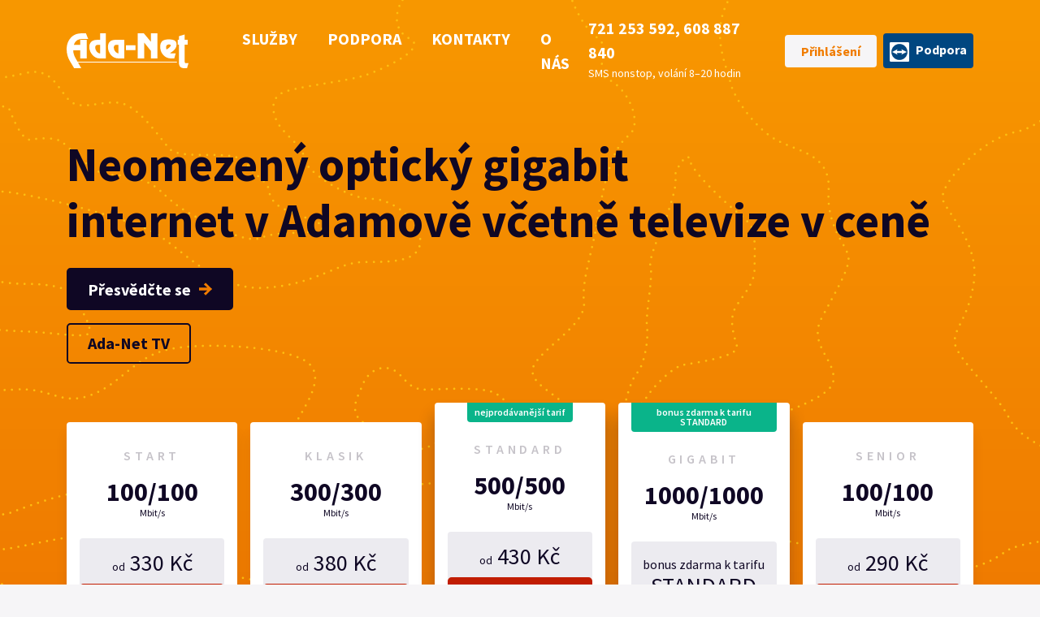

--- FILE ---
content_type: text/html
request_url: https://www.ada-net.cz/
body_size: 10843
content:
<!DOCTYPE html><html lang="cs"><head><meta charset="utf-8"><meta name="viewport" content="width=device-width,initial-scale=1"><meta name="robots" content="index,follow"><link rel="canonical" href="https://www.ada-net.cz/"><title>Neomezený gigabit internet v Adamově</title><meta name="description" content="Internetová televize s 118 programy, VoIP telefonování a perfektní podpora přímo na vašem počítači."><meta name="author" content="humans.txt"><link rel="icon" type="image/x-icon" href="/assets/favicons/favicon.ico"><link rel="icon" type="image/png" sizes="16x16" href="/assets/favicons/favicon-16x16.png"><link rel="icon" type="image/png" sizes="32x32" href="/assets/favicons/favicon-32x32.png"><link rel="icon" type="image/png" sizes="48x48" href="/assets/favicons/favicon-48x48.png"><link rel="preload" href="https://www.ada-net.cz/assets/font/Source_Sans_Pro-normal-700.woff" as="font" type="font/woff" crossorigin=""><link rel="stylesheet" href="/assets/css/index.min.css"></head><body data-version="2.3.0" data-template="page"><header class="o-header" role="banner"><nav class="navbar navbar-expand-lg navbar-dark text-white" aria-label="Main navigation"><div class="container"><a class="navbar-brand me-xl-5" href="/"><svg xmlns="http://www.w3.org/2000/svg" width="150" height="42.029" viewBox="0 0 150 42.029"><path fill="#FFF" d="M128.178 30.267h4.332l1.732-5.992h-2.805c-2.878 0-3.965-.367-4.185-.44 2.363-1.366 8.062-4.625 8.062-10.25 0-5.654-4.655-6.211-9.884-6.211-6.505-.015-10.235 2.129-10.235 9.089.001 7.812 6.139 13.804 12.983 13.804zm-2.13-16.829c5.771.279-1.982 5.756-3.128 5.991-1.101-3.745-.146-6.05 3.128-5.991zm21.442 22.6c-1.881 0-2.115-.367-2.115-2.041V13.73h3.657V7.886h-3.657V1.439l-7.138 2.071v4.361h-1.586v5.845h1.586v21.426c0 4.699 2.071 6.887 6.77 6.887h3.188L150 36.038h-2.51zM95.445 11.176h.074l8.325 10.207v8.885h7.959V0h-7.973v10.324L94.99 0h-7.505v30.267h7.96V11.176zM40.992 30.267h7.284V0h-7.063v7.886h-3.774c-16.331 0-9.473 22.895 3.553 22.381zm-2.29-16.316h2.511v10.324h-.22c-.073 0-1.512-.146-2.878-1.22-2.659-1.673-5.214-9.501.587-9.104zm25.111 16.316h7.137V7.886H60.112c-4.112 0-9.281 1.439-9.281 8.576 0 6.58 4.891 13.805 12.982 13.805zM61.14 13.951h2.731v10.324c-5.859-.808-8.149-10.662-2.731-10.324zm23.688.397H72.903v5.889h11.925v-5.889zM11.123 30.267l-.132-.221-.352-.603c-1.336-2.379-2.541-5.771-2.541-8.812h8.693v9.619h7.916V7.74h-7.916v6.138H8.905c1.85-5.992 6.549-7.035 10.911-7.035h6.711L23.722 0h-3.509c-5.845 0-9.458.808-13.055 3.51-9.634 7.562-8.224 21.543-3.466 29.414l.088.147c.161.264.308.514.455.763l4.979 8.18h8.767l-4.023-6.872h121.726v-.896H13.458l-2.335-3.979z"/></svg> <span class="visually-hidden">Úvodní stránka Ada-net</span> </a><button class="navbar-toggler" type="button" id="navbarSideCollapse" data-bs-target="#navbarMain" aria-controls="navbarMain" aria-expanded="false" aria-label="Toggle navigation"><span class="navbar-toggler-icon"></span></button><div class="navbar-collapse offcanvas-collapse" id="navbarMain"><ul class="navbar-nav me-auto my-4 my-lg-0"><li class="nav-item"><a class="nav-link" href="/sluzby/">Služby</a></li><li class="nav-item"><a class="nav-link" href="/podpora/">Podpora</a></li><li class="nav-item"><a class="nav-link" href="/kontakty/">Kontakty</a></li><li class="nav-item"><a class="nav-link" href="/o-nas/">O nás</a></li></ul><p class="u-hotline me-lg-4 mb-lg-1"><strong>721 253 592, 608 887 840</strong><span class="d-block small">SMS nonstop, volání 8–20 hodin</span></p><a class="btn btn-light me-2" href="https://voip.ada-net.cz/cs/sign/in" target="_blank" rel="noopener noreferrer">Přihlášení</a> <a class="btn btn-teamviewer" href="https://download.teamviewer.com/download/TeamViewerQS_x64.exe" target="_blank" rel="noopener noreferrer">Podpora</a></div></div></nav></header><article class="o-main" role="main"><div class="intro mb-0" data-cy="hero"><div class="intro-inner"><div class="container"><h1 class="mb-4">Neomezený optický gigabit<span class="d-lg-block"></span> internet v&#160;Adamově včetně televize v ceně</h1><a class="btn btn-dark btn-lg btn-arrow-left" href="/tarif-gigabit/">Přesvědčte se</a><br><a class="btn btn-lg btn-outline-dark mt-3" href="http://www.ada-tv.cz/" target="_blank" rel="noopener noreferrer">Ada-Net TV</a><div class="pt-4 mt-5" id="offer" data-cy="obsah-dalsi-internetove-tarify"><div class="row row-cols-2 row-cols-md-3 row-cols-lg-5 text-center g-2 g-xl-3"><div class="col"><div class="card card-offer"><div class="card-body px-md-3"><h2 class="card-title mb-4"><span class="card-offer__name">Start</span> 100/100 <span class="card-offer__units">Mbit/s</span></h2><p class="card-offer__price mb-n1"><strong><small>od</small> 330&#160;Kč</strong></p><a class="btn btn-danger text-uppercase btn-lg w-100 px-2 mb-3 fs-6" href="/tarif-start/">Více informací</a></div></div></div><div class="col"><div class="card card-offer"><div class="card-body px-md-3"><h2 class="card-title mb-4"><span class="card-offer__name">Klasik</span> 300/300 <span class="card-offer__units">Mbit/s</span></h2><p class="card-offer__price mb-n1"><strong><small>od</small> 380&#160;Kč</strong></p><a class="btn btn-danger text-uppercase btn-lg w-100 px-2 mb-3 fs-6" href="/tarif-klasik/">Více informací</a></div></div></div><div class="col"><div class="card card-offer has-badge"><div class="card-body px-md-3"><span class="badge bg-info mb-4">nejprodávanější tarif</span><h2 class="card-title mb-4"><span class="card-offer__name">Standard</span> 500/500 <span class="card-offer__units">Mbit/s</span></h2><p class="card-offer__price mb-n1"><strong><small>od</small> 430&#160;Kč</strong></p><a class="btn btn-danger text-uppercase btn-lg w-100 px-2 mb-3 fs-6" href="/tarif-standard/">Více informací</a></div></div></div><div class="col"><div class="card card-offer has-badge"><div class="card-body px-md-3"><span class="badge bg-info mb-4">bonus zdarma k tarifu STANDARD</span><h2 class="card-title mb-4"><span class="card-offer__name">Gigabit</span> 1000/1000 <span class="card-offer__units">Mbit/s</span></h2><p class="card-offer__price mb-n1">bonus zdarma k tarifu <strong>STANDARD</strong></p><a class="btn btn-danger text-uppercase btn-lg w-100 px-2 mb-3 fs-6" href="/tarif-gigabit/">Více informací</a><p class="card-text px-xxl-4 lh-1">A to není vše! Připravujeme 10Gbit připojení.</p></div></div></div><div class="col"><div class="card card-offer"><div class="card-body px-md-3"><h2 class="card-title mb-4"><span class="card-offer__name">senior</span> 100/100 <span class="card-offer__units">Mbit/s</span></h2><p class="card-offer__price mb-n1"><strong><small>od</small> 290&#160;Kč</strong></p><a class="btn btn-danger text-uppercase btn-lg w-100 px-2 mb-3 fs-6" href="/tarif-senior/">Více informací</a></div></div></div></div></div><div class="container pt-5 pb-4"><h2 class="h4 text-center">V ceně všech našich tarifů je 118&#160;programů internetové televize!</h2><div class="text-center"><a class="btn btn-dark btn-arrow-left" href="/sluzby/" role="button">Více o našich tarifech</a></div></div></div></div></div><div class="benefits mb-5 pt-5 pb-4" data-cy="obsah-benefits"><div class="container pt-md-4"><h2 class="mb-5">Proč mít internet od nás?</h2><div class="row"><div class="col-lg col-sm-3 col-6 mb-3"><svg class="icon"><use xlink:href="#ico-20-let"></use></svg><p><strong>již 20 let jsme s vámi</strong></p></div><div class="col-lg col-sm-3 col-6 mb-3"><svg class="icon"><use xlink:href="#ico-vysokorychlostni-pripojeni"></use></svg><p><strong>kvalitní vysokorychlostní připojení</strong></p></div><div class="col-lg col-sm-3 col-6 mb-3"><svg class="icon"><use xlink:href="#ico-voip-telefonovani"></use></svg><p><strong>VoIP telefonování</strong></p></div><div class="col-lg col-sm-3 col-6 mb-3"><svg class="icon"><use xlink:href="#ico-sledovani-iptv"></use></svg><p><strong>sledování IPTV</strong></p></div><div class="col-lg col-sm-3 col-6 mb-3"><svg class="icon"><use xlink:href="#ico-internetove-radio"></use></svg><p><strong>poslech internetových rádií</strong></p></div><div class="col-lg col-sm-3 col-6 mb-3"><svg class="icon"><use xlink:href="#ico-hrani-online-her"></use></svg><p><strong>on-line hraní her</strong></p></div><div class="col-lg col-sm-3 col-6 mb-3"><svg class="icon"><use xlink:href="#ico-stahovani-hudby-filmu"></use></svg><p><strong>stahování hudby a filmů</strong></p></div><div class="col-lg col-sm-3 col-6 mb-3"><svg class="icon"><use xlink:href="#ico-technicka-podpora"></use></svg><p><strong>technická podpora</strong></p></div></div><svg width="0" height="0" class="visually-hidden"><symbol xmlns="http://www.w3.org/2000/svg" viewBox="0 0 54 54" id="ico-vysokorychlostni-pripojeni"><linearGradient id="a" gradientUnits="userSpaceOnUse" x1="27" y1="54" x2="27" y2="0"><stop offset="0" stop-color="#ea6000"></stop><stop offset=".5" stop-color="#f07c00"></stop><stop offset="1" stop-color="#f89800"></stop></linearGradient><path fill="url(#a)" d="M52.971 34.471l-9.719-3.23a22.54 22.54 0 001.761-8.729C45.013 10.09 34.911 0 22.515 0 10.101 0 0 10.108 0 22.512c0 12.422 10.101 22.512 22.497 22.512a22.24 22.24 0 008.661-1.744l3.246 9.707c.631 1.558 2.49 1.095 2.792.116l2.703-6.282 5.735 5.73a1.49 1.49 0 002.117 0l4.748-4.742c.507-.428.667-1.531 0-2.127l-5.735-5.722 6.296-2.687c1.307-.623 1.227-2.376-.089-2.802zm-9.381 3.612c-1.138.597-1.138 1.699-.472 2.446l6.243 6.229-2.624 2.625-6.251-6.229c-.934-.97-2.196-.213-2.437.473l-2.019 4.697-6.136-18.355 18.39 6.111-4.694 2.003zm-13.365 2.358zm-4.136-12.377l.996 2.998A72.283 72.283 0 0024 30.938v-6.922h8.074a42.761 42.761 0 01-.293 3.416l-3.797-1.272c-1.263-.41-2.268.641-1.895 1.904zm4.928-14.521c.595 2.277.978 4.805 1.084 7.465h-8.074v-7.021c2.32-.044 4.66-.186 6.99-.444zm-6.999-2.554v-7.75c2.427.809 4.58 3.541 6.056 7.385a81.43 81.43 0 01-6.056.365zM34.68 28.375c.214-1.424.365-2.882.418-4.368h6.864a18.799 18.799 0 01-1.556 6.272l-5.726-1.904zm7.283-7.367h-6.856c-.098-2.812-.472-5.446-1.075-7.856a88.42 88.42 0 005.05-.935 19.528 19.528 0 012.881 8.791zm-8.821-10.776c-.783-2.18-1.778-4.093-2.926-5.659a19.579 19.579 0 016.874 4.974 60.604 60.604 0 01-3.948.685zm-9.124 23.696a79.27 79.27 0 014.117.205l.872 2.615c-1.414 2.643-3.158 4.396-4.99 5.019l.001-7.839zM3.067 24.007h6.856a38.941 38.941 0 001.049 7.768 75.62 75.62 0 00-5.068.961 19.528 19.528 0 01-2.837-8.729zm10.929 7.367c-.587-2.251-.96-4.743-1.067-7.367h8.074v6.923c-2.33.043-4.677.195-7.007.444zm7.016 2.554v7.848c-2.446-.818-4.615-3.586-6.091-7.465a73.642 73.642 0 016.091-.383zm-8.083-12.92c.107-2.66.489-5.188 1.085-7.465 2.33.258 4.66.4 6.999.444v7.021h-8.084zM11.88 10.242a83.795 83.795 0 01-3.957-.685 19.763 19.763 0 016.874-4.992c-1.139 1.584-2.126 3.497-2.917 5.677zm-.872 2.909c-.604 2.411-.978 5.054-1.076 7.856H3.067a19.292 19.292 0 012.881-8.8c1.681.366 3.362.686 5.06.944zm.836 21.533c.782 2.216 1.778 4.146 2.934 5.73a19.472 19.472 0 01-6.909-5.045c1.334-.25 2.65-.48 3.975-.685zm9.168-23.695a72.975 72.975 0 01-6.056-.374c1.476-3.826 3.637-6.566 6.056-7.385v7.759z"></path></symbol><symbol xmlns="http://www.w3.org/2000/svg" viewBox="0 0 54 54" id="ico-20-let"><linearGradient id="a" gradientUnits="userSpaceOnUse" x1="27" x2="27" y1="54" y2="0"><stop offset="0" style="stop-color:#ea6000"/><stop offset=".5" style="stop-color:#f07c00"/><stop offset="1" style="stop-color:#f89800"/></linearGradient><path fill="url(#a)" d="M27,0C12.089,0,0,12.088,0,27c0,14.911,12.089,27,27,27c14.912,0,27-12.089,27-27C54,12.088,41.912,0,27,0z M27,51C13.767,51,3,40.232,3,27C3,13.767,13.767,3,27,3c13.232,0,24,10.767,24,24C51,40.232,40.232,51,27,51z"/><text x="26" y="37" text-anchor="middle" fill="url(#a)" font-family="Open Sans, Arial, sans-serif" font-size="27" font-weight="bold">20</text></symbol><symbol xmlns="http://www.w3.org/2000/svg" viewBox="0 0 20 20" id="ico-btn-order"><path d="M7.222 14.949c-1.392 0-2.525 1.133-2.525 2.525S5.83 20 7.222 20c1.393 0 2.525-1.133 2.525-2.525s-1.132-2.526-2.525-2.526zm0 3.535a1.01 1.01 0 110-2.02 1.01 1.01 0 010 2.02zm8.233-3.535c-1.393 0-2.525 1.133-2.525 2.525S14.063 20 15.455 20s2.524-1.133 2.524-2.525-1.132-2.526-2.524-2.526zm0 3.535a1.01 1.01 0 110-2.021 1.01 1.01 0 010 2.021zm4.381-13.551a.76.76 0 00-.594-.286H5.22l-.688-3.48a.76.76 0 00-.607-.599L.895.012a.758.758 0 00-.274 1.491l2.524.463 2.223 11.236c.07.355.381.611.743.611h11.363a.755.755 0 00.738-.588l1.768-7.651a.757.757 0 00-.144-.641zm-2.964 7.365H6.733L5.52 6.162h12.77l-1.418 6.136z" fill="#F07C00"></path></symbol><symbol xmlns="http://www.w3.org/2000/svg" viewBox="0 0 54 54" id="ico-hrani-online-her"><linearGradient id="a" gradientUnits="userSpaceOnUse" x1="27" y1="54.142" x2="27" y2=".142"><stop offset="0" stop-color="#ea6000"></stop><stop offset=".5" stop-color="#f07c00"></stop><stop offset="1" stop-color="#f89800"></stop></linearGradient><path fill="url(#a)" d="M52.831 34.372c-2.339-8.568-7.431-14.797-12.118-14.797-2.146 0-3.231.978-3.965 1.732a1.75 1.75 0 01-1.243.489h-6.994v-5.688c0-2.168 1.732-3.933 3.858-3.933h2.583c3.284 0 5.952-2.7 5.952-6.017S38.236.141 34.952.141H16.553c-.829 0-1.499.67-1.499 1.499 0 .83.67 1.5 1.499 1.5h18.378c1.626 0 2.944 1.35 2.944 3.019 0 1.668-1.318 3.019-2.944 3.019h-2.583c-3.784 0-6.855 3.114-6.855 6.941v5.688h-6.994c-.489 0-.946-.181-1.244-.489-.733-.755-1.605-1.733-3.965-1.733-4.677 0-9.779 6.219-12.107 14.787-2.614 9.577-.754 18.179 4.231 19.57.467.128 6.271 2.042 11.852-9.79a5.053 5.053 0 003.582 1.498c2.807 0 5.092-2.307 5.092-5.145a5.2 5.2 0 00-.479-2.148h3.136a5.158 5.158 0 00-.468 2.148c0 2.838 2.285 5.145 5.092 5.145 1.37 0 2.625-.552 3.539-1.455 3.104 6.92 8.068 10.906 11.842 9.747 4.941-1.508 6.833-9.993 4.229-19.57zm-31.974 8.28c-1.147 0-2.083-.967-2.083-2.146s.936-2.148 2.083-2.148c1.148 0 2.083.969 2.083 2.148s-.934 2.146-2.083 2.146zm12.363 0c-1.148 0-2.084-.967-2.084-2.146s.936-2.148 2.084-2.148c1.147 0 2.083.969 2.083 2.148.01 1.18-.936 2.146-2.083 2.146zm14.562 8.411c-3.136.988-7.729-4.721-9.854-12.481 0-.011-.573-3.221-4.103-3.221H20.188c-1.902 0-3.593 1.308-4.103 3.21v.011c-2.115 7.761-6.697 13.47-9.854 12.481-2.817-.883-4.432-7.528-2.147-15.893 2.115-7.771 6.441-12.587 9.227-12.587.84 0 1.445.457 1.807.818.861.894 2.104 1.404 3.401 1.404h16.986c1.297 0 2.54-.51 3.401-1.404.361-.372.84-.818 1.807-.818 2.785 0 7.111 4.816 9.227 12.587 2.274 8.365.659 15-2.158 15.893zm-24.661-24.09h-1.498c-.829 0-1.499.669-1.499 1.499s.67 1.499 1.499 1.499h1.498c.829 0 1.499-.67 1.499-1.499s-.67-1.499-1.499-1.499zm9.259 0h-1.499c-.829 0-1.499.669-1.499 1.499s.67 1.499 1.499 1.499h1.499c.829 0 1.499-.67 1.499-1.499a1.491 1.491 0 00-1.499-1.499zm-16.965 4.093h-1.892v-1.945a1.498 1.498 0 10-2.998 0v1.945H8.623a1.498 1.498 0 100 2.998h1.892v1.945c0 .828.67 1.498 1.499 1.498s1.499-.67 1.499-1.498v-1.945h1.902a1.498 1.498 0 100-2.998zm29.976 0h-1.893v-1.945a1.498 1.498 0 10-2.998 0v1.945h-1.892c-.829 0-1.498.67-1.498 1.498 0 .829.669 1.5 1.498 1.5H40.5v1.945c0 .828.67 1.498 1.499 1.498s1.499-.67 1.499-1.498v-1.945h1.893a1.498 1.498 0 000-2.998z"></path></symbol><symbol xmlns="http://www.w3.org/2000/svg" viewBox="0 0 54 54" id="ico-info"><linearGradient id="a" gradientUnits="userSpaceOnUse" x1="27" y1="52.101" x2="27" y2="0"><stop offset="0" stop-color="#ea6000"></stop><stop offset=".5" stop-color="#f07c00"></stop><stop offset="1" stop-color="#f89800"></stop></linearGradient><path fill="url(#a)" d="M49.076 0H4.923C2.224 0 0 2.224 0 4.923v33.353C0 40.977 2.224 43.2 4.923 43.2h6.036l2.859 7.782c.159.476.635.953 1.111.953.635.317 1.112.159 1.588-.319l8.895-8.416h23.664c2.699 0 4.924-2.224 4.924-4.925V4.923C54 2.224 51.775 0 49.076 0zm1.589 38.277c0 .953-.794 1.746-1.589 1.746H24.617c-.476 0-.794.16-1.111.477l-7.623 7.148-2.383-6.513c-.159-.634-.794-1.111-1.588-1.111H4.765c-.953 0-1.588-.793-1.588-1.746V4.924c0-.954.794-1.748 1.588-1.748h44.311c.953 0 1.589.794 1.589 1.747v33.354zM27 16.995h-.16a4.608 4.608 0 00-4.605 4.605v10.005c.16 2.541 2.224 4.606 4.606 4.606H27a4.609 4.609 0 004.605-4.606V21.6A4.609 4.609 0 0027 16.995zm1.43 14.61c0 .795-.636 1.271-1.271 1.271H27c-.794 0-1.271-.635-1.271-1.271V21.6c0-.794.635-1.271 1.271-1.271h.158c.794 0 1.271.636 1.271 1.271v10.005zM27 5.718c-2.859 0-5.083 2.224-5.083 5.082 0 2.859 2.224 5.082 5.083 5.083 2.857 0 5.082-2.224 5.082-5.083 0-2.858-2.225-5.082-5.082-5.082zm0 6.829a1.762 1.762 0 01-1.747-1.747c0-.953.794-1.906 1.747-1.906s1.747.794 1.747 1.747c0 .953-.794 1.906-1.747 1.906z"></path></symbol><symbol xmlns="http://www.w3.org/2000/svg" viewBox="0 0 54 54" id="ico-internetove-radio"><linearGradient id="a" gradientUnits="userSpaceOnUse" x1="27" y1="54" x2="27" y2="0"><stop offset="0" stop-color="#ea6000"></stop><stop offset=".5" stop-color="#f07c00"></stop><stop offset="1" stop-color="#f89800"></stop></linearGradient><path fill="url(#a)" d="M13.287 30c-7.565-7.565-7.565-19.87 0-27.435A1.502 1.502 0 1011.162.44c-8.517 8.517-8.935 22.714 0 31.676a1.502 1.502 0 002.125 0 1.491 1.491 0 000-2.116zm3.076-3.084a1.502 1.502 0 102.125-2.125c-4.694-4.685-4.694-12.331 0-17.016a1.502 1.502 0 10-2.125-2.125c-5.841 5.778-5.841 15.469 0 21.266zM42.848.449a1.502 1.502 0 10-2.125 2.125c7.565 7.565 7.565 19.87 0 27.436a1.502 1.502 0 102.125 2.125c8.925-8.954 8.499-23.152 0-31.686zm-7.335 26.467a1.504 1.504 0 002.125 0c5.841-5.806 5.841-15.496 0-21.266a1.502 1.502 0 10-2.125 2.125c4.703 4.703 4.703 12.331 0 17.016a1.502 1.502 0 000 2.125zm-4.899-3.869a7.673 7.673 0 004.045-6.756c0-4.231-3.44-7.672-7.672-7.672-4.231 0-7.672 3.441-7.672 7.672 0 2.925 1.645 5.459 4.063 6.756L12.514 51.969a1.517 1.517 0 00.871 1.938 1.517 1.517 0 001.938-.871l3.28-8.738 19.248 6.489.835 2.24a1.499 1.499 0 001.938.871 1.5 1.5 0 00.871-1.938L30.614 23.047zm.347 9.451l-6.418-4.035 1.707-4.535c.258.018.498.027.756.027.24 0 .498-.009.729-.044l3.226 8.587zm-8.624-16.216a4.666 4.666 0 119.335 0 4.667 4.667 0 01-9.335 0zm1.139 15.061l6.489 4.081-9.61 4.188 3.121-8.269zm-1.619 10.89L32.81 37.45l3.653 9.718-14.606-4.935z"></path></symbol><symbol xmlns="http://www.w3.org/2000/svg" viewBox="0 0 54 54" id="ico-sledovani-iptv"><linearGradient id="a" gradientUnits="userSpaceOnUse" x1="27" y1="54" x2="27" y2="0"><stop offset="0" stop-color="#ea6000"></stop><stop offset=".5" stop-color="#f07c00"></stop><stop offset="1" stop-color="#f89800"></stop></linearGradient><path fill="url(#a)" d="M52.506 0H4.5A4.505 4.505 0 000 4.499v30.499c0 2.48 2.019 4.5 4.5 4.5h15.804v4.801c-6.563 1.264-10.975 4.366-10.975 8.199 0 .826.667 1.502 1.503 1.502h32.327c.827 0 1.503-.667 1.503-1.502 0-3.824-4.411-6.928-10.975-8.199v-4.801h18.81c.827 0 1.503-.668 1.503-1.503V1.503C54 .667 53.333 0 52.506 0zM12.922 50.994c1.743-2.249 7.194-4.303 14.078-4.303s12.317 2.054 14.078 4.303H12.922zM2.997 34.998V4.499A1.5 1.5 0 014.5 2.997h37.591a20.193 20.193 0 00-3.716 2.997c-3.469 3.557-5.604 8.403-5.604 13.755 0 5.354 2.135 10.191 5.604 13.755a20.387 20.387 0 003.716 2.997H14.469v-1.218a1.5 1.5 0 00-1.502-1.503c-.828 0-1.504.667-1.504 1.503v1.218h-2.25v-1.218c0-.827-.667-1.503-1.503-1.503s-1.503.667-1.503 1.503v1.218H4.5a1.506 1.506 0 01-1.503-1.503zM51.003 6.767v2.801a71.58 71.58 0 01-4.793-.293c.169-.436.364-.862.56-1.254 1.139-2.348 2.615-4.037 4.233-4.686v3.432zm-5.772 28.045a17.058 17.058 0 01-5.061-3.761 56.72 56.72 0 012.953-.508c.579 1.584 1.29 3.033 2.108 4.269zm-.835-13.569h6.607v5.611a69.566 69.566 0 00-5.754.373 29.547 29.547 0 01-.853-5.984zm0-2.997c.098-2.161.4-4.197.88-6.055 1.903.205 3.814.329 5.728.374v5.682h-6.608zM42.278 11.8c-.489 2-.801 4.152-.89 6.455h-5.55a16.541 16.541 0 012.394-7.202c1.298.285 2.614.533 3.921.729.036.009.08.009.125.018zm-2.765 9.443h1.867c.098 2.268.392 4.41.862 6.375-.053.009-.098.019-.15.019a63.455 63.455 0 00-3.913.729 16.597 16.597 0 01-2.348-7.141h3.682v.018zm7.257 10.252c-.205-.427-.4-.862-.596-1.325a62.04 62.04 0 014.829-.293v6.312c-1.628-.666-3.095-2.347-4.233-4.694zM43.15 8.892c-.979-.151-1.957-.32-2.927-.498a16.825 16.825 0 015.017-3.708c-.809 1.21-1.511 2.623-2.09 4.206zM30.7 43.863a38.433 38.433 0 00-7.4 0v-4.365h7.392v4.365h.008z"></path></symbol><symbol xmlns="http://www.w3.org/2000/svg" viewBox="0 0 54 54" id="ico-stahovani-hudby-filmu"><linearGradient id="a" gradientUnits="userSpaceOnUse" x1="27" y1="54" x2="27" y2="0"><stop offset="0" stop-color="#ea6000"></stop><stop offset=".5" stop-color="#f07c00"></stop><stop offset="1" stop-color="#f89800"></stop></linearGradient><path fill="url(#a)" d="M24.342 38.604c.604.612 1.592.551 2.116.009l12.579-12.437c.968-1.094.266-2.516-1.041-2.561l-6.259-.043c.614-10.562 7.086-19.148 15.469-20.26.747-.097 1.307-.746 1.298-1.502S47.908.556 47.189.343c-5.44-1.574-25.558 1.617-27.86 23.166l-6.347-.044c-1.396.035-2.009 1.573-1.075 2.551l12.435 12.588zm-3.582-12.09c.827 0 1.502-.667 1.512-1.485.062-9.965 6.809-18.392 15.956-21.006-5.717 4.418-9.478 12.223-9.529 21.042-.035.81.746 1.528 1.483 1.512l4.179.017-8.942 8.846-8.828-8.943 4.169.017zm31.699 1.236h-5.991a1.5 1.5 0 00-1.502 1.502v3.503h-6.925c-.827 0-1.503.667-1.503 1.503 0 .835.667 1.502 1.503 1.502h6.925v2.996h-3.93a1.5 1.5 0 00-1.502 1.502 1.5 1.5 0 001.502 1.502h3.93v1.787c0 .826-.667 1.502-1.503 1.502H10.528a1.5 1.5 0 01-1.503-1.502V29.244c0-.828-.667-1.504-1.502-1.504H1.541c-.827 0-1.503.668-1.503 1.504v17.263C.038 50.641 3.398 54 7.532 54h38.936c4.134 0 7.494-3.359 7.494-7.493V29.244c0-.828-.676-1.494-1.503-1.494zm-1.502 18.748a4.503 4.503 0 01-4.498 4.498H7.532a4.503 4.503 0 01-4.498-4.498V30.737H6.03v12.774a4.504 4.504 0 004.498 4.498h32.935a4.505 4.505 0 004.499-4.498V30.737h2.995v15.761z"></path></symbol><symbol xmlns="http://www.w3.org/2000/svg" viewBox="0 0 54 54" id="ico-technicka-podpora"><linearGradient id="a" gradientUnits="userSpaceOnUse" x1="27" y1="54" x2="27" y2="0"><stop offset="0" stop-color="#ea6000"></stop><stop offset=".5" stop-color="#f07c00"></stop><stop offset="1" stop-color="#f89800"></stop></linearGradient><path fill="url(#a)" d="M13.78 36.436a6.81 6.81 0 006.806-6.803 6.81 6.81 0 00-6.806-6.804 6.81 6.81 0 00-6.806 6.804 6.81 6.81 0 006.806 6.803zm0-10.592c2.091 0 3.799 1.699 3.799 3.798S15.88 33.44 13.78 33.44s-3.798-1.699-3.798-3.798 1.708-3.798 3.798-3.798zm0 12.878C6.174 38.722 0 44.894 0 52.496 0 53.324.667 54 1.503 54h24.572c1.628 0 1.503-1.646 1.485-1.725-.115-7.488-6.253-13.553-13.78-13.553zM3.105 51.003c.729-5.238 5.24-9.284 10.675-9.284s9.946 4.037 10.675 9.284H3.105zM38.334 0C29.687 0 22.65 7.035 22.65 15.679c0 3.486 1.166 6.875 3.318 9.632l-1.806 9.346a1.524 1.524 0 00.667 1.557c.472.294 1.308.232 1.69-.062l7.366-5.442c1.459.436 2.945.648 4.431.648C46.964 31.357 54 24.323 54 15.679S46.981 0 38.334 0zm0 28.352a12.46 12.46 0 01-4.199-.729 1.483 1.483 0 00-1.396.213l-4.901 3.611 1.21-6.262a1.518 1.518 0 00-.329-1.263 12.656 12.656 0 01-3.061-8.253c0-6.999 5.685-12.682 12.687-12.682 7.001 0 12.686 5.683 12.686 12.682s-5.696 12.683-12.697 12.683zm.089-22.892h-.089a5.925 5.925 0 00-4.208 1.734 5.995 5.995 0 00-1.788 4.278c0 .827.667 1.503 1.503 1.503.837 0 1.504-.667 1.504-1.503 0-.81.32-1.574.89-2.135a2.976 2.976 0 012.144-.862c1.584.018 2.937 1.37 2.954 2.952a2.99 2.99 0 01-1.414 2.597c-1.939 1.2-3.087 3.21-3.087 5.372 0 .827.667 1.503 1.503 1.503.827 0 1.503-.667 1.503-1.503 0-1.121.633-2.17 1.673-2.819 1.806-1.13 2.864-3.06 2.829-5.176-.054-3.237-2.696-5.887-5.917-5.941zm-.089 16.853c-.827 0-1.503.667-1.503 1.502v.579a1.5 1.5 0 001.503 1.502c.827 0 1.503-.667 1.503-1.502v-.579c0-.835-.676-1.502-1.503-1.502z"></path></symbol><symbol xmlns="http://www.w3.org/2000/svg" viewBox="0 0 54 54" id="ico-voip-telefonovani"><linearGradient id="a" gradientUnits="userSpaceOnUse" x1="27" y1="54" x2="27" y2="0"><stop offset="0" stop-color="#ea6000"></stop><stop offset=".5" stop-color="#f07c00"></stop><stop offset="1" stop-color="#f89800"></stop></linearGradient><path fill="url(#a)" d="M52.527 41.869L41.9 31.24a5.077 5.077 0 00-7.168 0l-4.855 4.857c-1.344 1.342-5.397.283-8.821-3.142-3.424-3.424-4.482-7.479-3.139-8.822l4.855-4.856a5.08 5.08 0 000-7.169L12.145 1.481a5.075 5.075 0 00-7.167 0l-1.236 1.21c-7.657 7.658-3.21 24.104 10.12 37.445 13.339 13.332 29.773 17.779 37.439 10.122l1.217-1.219c1.974-1.975 1.974-5.185.009-7.17zm-2.125 5.053l-1.219 1.219c-6.252 6.252-21.459 1.619-33.207-10.113C4.249 26.278-.385 11.069 5.876 4.825l1.218-1.219a2.078 2.078 0 012.935 0l1.912 1.921-4.713 4.714c-.587.586-.587 1.53 0 2.117s1.529.587 2.116 0l4.713-4.696 2.117 2.117-2.063 2.046a1.493 1.493 0 000 2.117c.587.587 1.53.587 2.117 0l2.063-2.063 2.339 2.339c.809.81.809 2.126 0 2.926L15.773 22c-2.783 2.784-1.405 8.529 3.139 13.066 4.544 4.535 10.279 5.924 13.064 3.139l4.854-4.855a2.074 2.074 0 012.935 0l10.627 10.629c.819.817.819 2.132.01 2.943zM29.549 3.038c11.809 0 21.422 9.615 21.422 21.426 0 .827.666 1.503 1.502 1.503s1.504-.667 1.504-1.503C53.959 10.989 43.012.04 29.549.04c-.828 0-1.504.667-1.504 1.503s.668 1.495 1.504 1.495zm.008 2.997c-.826 0-1.502.667-1.502 1.503a1.48 1.48 0 001.494 1.494c8.5 0 15.42 6.92 15.42 15.423a1.5 1.5 0 001.502 1.503 1.5 1.5 0 001.502-1.503c0-10.167-8.26-18.42-18.416-18.42zm-.008 9.001c5.201 0 9.426 4.234 9.426 9.428 0 .827.666 1.503 1.502 1.503s1.504-.667 1.504-1.503c-.01-6.866-5.576-12.434-12.432-12.434-.828 0-1.504.667-1.504 1.503s.668 1.503 1.504 1.503z"></path></symbol></svg></div></div><div class="container" data-cy="obsah-home"><div class="row justify-content-between"><div class="col-md-6 news-home mb-5"><h2>Aktuální informace</h2><div class="card mb-4 mb-n4"><div class="card-body px-3 px-md-4"><p class="small mb-0">9. 8. 2022</p><h3 class="h4 text-primary mb-3">Plánovaný výpadek služeb</h3><div class="small mb-0"><p>Vážený zákazníku,<br><br>dovolujeme si Vám oznámit plánovaný výpadek poskytovaných služeb:<br><br>Popis: Překládka optického kabelu v rámci rekonstrukce koridoru ČD - nádraží Adamov<br>Datum zahájení: 18.08.2022, 23:00<br>Datum ukončení: 19.08.2022, 06:00<br>Délka výpadku: 7 hodin</p></div></div></div></div><div class="col-lg-5 col-md-6"><div class="row justify-content-between"><div class="col-auto pt-1 pt-md-0"><h2>Pokrytí</h2></div><div class="col-auto pt-lg-1"><a class="btn btn-outline-dark" href="/sluzby/">Více informací</a></div></div><div class="progress mb-5"><div class="progress-bar bg-danger" role="progressbar" style="width:99%" aria-label="Optika gigabit 99 % pokrytí Adamova" aria-valuenow="99" aria-valuemin="0" aria-valuemax="100">99 % <strong class="progress-desc">Optika gigabit</strong></div><div class="progress-bar" role="progressbar" style="width:1%" aria-label="Optika 100/100 1 % pokrytí Adamova" aria-valuenow="1" aria-valuemin="0" aria-valuemax="100">1 % <strong class="progress-desc" style="left:auto;right:0;text-align:right;">Optika 100/100</strong></div></div><h2 class="pt-4">Užitečné odkazy</h2><ul class="nav nav-pills nav-usefulinks flex-column"><li class="nav-item"><a class="nav-link bg-warning" href="http://www.ada-tv.cz"><img src="/assets/uploads/ico-nav-internetova-televize.svg" alt="" role="presentation" class="me-4" width="40" height="48"> <span><strong>Internetová televize</strong> Ada-Net TV</span></a></li><li class="nav-item"><a class="nav-link bg-orange" href="/sluzby/"><img src="/assets/uploads/ico-nav-voip-telefonovani.svg" alt="" role="presentation" class="me-4" width="40" height="48"> <span><strong>VoIP telefonování</strong> bez paušálu</span></a></li><li class="nav-item"><a class="nav-link" href="https://www.speedtest.net/"><img src="/assets/uploads/png-clipart-speedtest-net-computer-icons-bandwidth-internet-speed-angle-triangle-thumbnail.svg" alt="" role="presentation" class="me-4" width="40" height="48"> <span><strong>Speedtest.net</strong> Test rychlosti internetu u zařízení přes kabel</span></a></li><li class="nav-item"><a class="nav-link teamviewer" href="https://download.teamviewer.com/download/TeamViewerQS_x64.exe"><img src="/assets/uploads/ico-nav-vzdalena-podpora.svg" alt="" role="presentation" class="me-4" width="40" height="48"> <span><strong>Vzdálená podpora</strong> Team Viewer</span></a></li></ul></div></div></div></article><footer class="o-footer" data-cy="footer"><div class="container"><div class="row"><div class="col-lg-4 col-sm-7 mb-4"><h2 class="h6">Variabilní symboly plateb</h2><strong>Internet</strong><br>var. symbol: číslo smlouvy<br>č.ú.: 2279168001/5500<br><br><strong>VoIP telefonování</strong><br>var. symbol: telefonní číslo<br>č.ú.: 2279168001/5500<p class="copyright text-muted mt-lg-5 mb-0">ABLE agency, s.r.o. © 2021. Všechna práva vyhrazena.</p></div><div class="col-lg-3 col-sm-5 mb-4"><h2 class="h6">Kontakty</h2>ABLE agency, s.r.o.<br>Petra Jilemnického 361<br>679 04 Adamov<br><br>Tel. + SMS: <strong>608 887 840</strong><br>E-mail: <a href="mailto:rpilat@ada-net.cz" title=""><strong>rpilat@ada-net.cz</strong></a></div><div class="col-lg-2 col-sm-5 mb-4"><h2 class="h6">Nabídka</h2><ul class="nav nav-footer flex-sm-column text-uppercase"><li class="nav-item"><a class="nav-link" href="/">Domů</a></li><li class="nav-item"><a class="nav-link" href="/o-nas/">O nás</a></li><li class="nav-item"><a class="nav-link" href="/sluzby/">Služby</a></li><li class="nav-item"><a class="nav-link" href="/podpora/">Podpora</a></li><li class="nav-item"><a class="nav-link" href="/kontakty/">Kontakty</a></li><li class="nav-item"><a class="nav-link" href="https://voip.ada-net.cz/cs/sign/in">Přihlášení</a></li><li class="nav-item"><a class="nav-link" href="https://admin.ada-net.cz/mail/">Webmail</a></li></ul></div><div class="col-lg-3 col-sm-7"><h2 class="h6">Podporujeme</h2><div class="collapse collapse-support" id="collapseSupport"><ul class="nav flex-column small mb-4"><li class="nav-item"><span class="nav-text">FK Adamov</span></li><li class="nav-item"><span class="nav-text">AJETO Adamov - malá kopaná</span></li><li class="nav-item"><span class="nav-text">Tenisový klub Adamov</span></li><li class="nav-item"><span class="nav-text">Šipkový klub Adamov</span></li><li class="nav-item"><span class="nav-text">Sokol Adamov, z.s.</span></li><li class="nav-item"><span class="nav-text">Sokol Adamov - florbalový klub</span></li><li class="nav-item"><span class="nav-text">Sokol Adamov - volejbalový klub</span></li><li class="nav-item"><span class="nav-text">Sokol Adamov - klub judo</span></li></ul><p class="text-muted small mb-2">Dále podporujeme vybrané akce</p><ul class="nav flex-column small mb-3"><li class="nav-item"><span class="nav-text">MKS Adamov</span></li><li class="nav-item"><span class="nav-text">ZŠ Adamov</span></li><li class="nav-item"><span class="nav-text">MKM Adamov</span></li></ul></div><button class="btn btn-outline-dark btn-sm d-md-none" type="button" data-bs-toggle="collapse" data-bs-target="#collapseSupport" aria-expanded="false" aria-controls="collapseSupport">Podporované projekty a akce</button></div></div></div></footer><script src="https://cdn.jsdelivr.net/npm/bootstrap@5.0.1/dist/js/bootstrap.bundle.min.js" integrity="sha384-gtEjrD/SeCtmISkJkNUaaKMoLD0//ElJ19smozuHV6z3Iehds+3Ulb9Bn9Plx0x4" crossorigin="anonymous"></script><script src="/assets/js/app.min.js"></script></body></html>

--- FILE ---
content_type: text/css
request_url: https://www.ada-net.cz/assets/css/index.min.css
body_size: 7673
content:
@charset "UTF-8";:root{--bs-blue:#0d6efd;--bs-indigo:#6610f2;--bs-purple:#6f42c1;--bs-pink:#d63384;--bs-red:#c11d02;--bs-orange:#f07c00;--bs-yellow:#f89800;--bs-green:#198754;--bs-teal:#0ab48a;--bs-cyan:#0dcaf0;--bs-white:#fff;--bs-gray:#a6a3aa;--bs-gray-dark:#343a40;--bs-primary:#f07c00;--bs-secondary:#a6a3aa;--bs-success:#198754;--bs-info:#0ab48a;--bs-warning:#f89800;--bs-danger:#c11d02;--bs-light:#f6f5f7;--bs-dark:#0f0724;--bs-font-sans-serif:"Source Sans Pro",system-ui,-apple-system,"Segoe UI",Roboto,"Helvetica Neue",Arial,"Noto Sans","Liberation Sans",sans-serif,"Apple Color Emoji","Segoe UI Emoji","Segoe UI Symbol","Noto Color Emoji";--bs-font-monospace:SFMono-Regular,Menlo,Monaco,Consolas,"Liberation Mono","Courier New",monospace;--bs-gradient:linear-gradient(180deg,hsla(0,0%,100%,.15),hsla(0,0%,100%,0))}*,:after,:before{box-sizing:border-box}@media (prefers-reduced-motion:no-preference){:root{scroll-behavior:smooth}}body{-webkit-text-size-adjust:100%;-webkit-tap-highlight-color:rgba(0,0,0,0);background-color:#f6f5f7;color:#0f0724;font-family:var(--bs-font-sans-serif);font-size:1rem;font-weight:400;line-height:1.5;margin:0}hr{background-color:currentColor;border:0;color:#ecebf0;margin:1rem 0;opacity:1}hr:not([size]){height:2px}.h1,.h2,.h3,.h4,.h5,.h6,h1,h2,h3,h4,h5,h6{font-weight:700;line-height:1.2;margin-bottom:1.5rem;margin-top:0}.h1,h1{font-size:calc(1.4875rem + 2.85vw)}@media (min-width:1200px){.h1,h1{font-size:3.625rem}}.h2,h2{font-size:calc(1.3875rem + 1.65vw)}@media (min-width:1200px){.h2,h2{font-size:2.625rem}}.h3,h3{font-size:calc(1.325rem + .9vw)}@media (min-width:1200px){.h3,h3{font-size:2rem}}.h4,h4{font-size:calc(1.275rem + .3vw)}@media (min-width:1200px){.h4,h4{font-size:1.5rem}}.h5,h5{font-size:1.25rem}.h6,h6{font-size:1rem}p{margin-bottom:1.5rem;margin-top:0}ul{padding-left:2rem}dl,ul{margin-bottom:1rem;margin-top:0}ul ul{margin-bottom:0}dt{font-weight:600}dd{margin-bottom:.5rem;margin-left:0}b,strong{font-weight:700}.small,small{font-size:.875rem}a{color:#f07c00;text-decoration:none}a:hover{color:#c06300;text-decoration:underline}a:not([href]):not([class]),a:not([href]):not([class]):hover{color:inherit;text-decoration:none}code,pre{direction:ltr;font-family:var(--bs-font-monospace);font-size:1em;unicode-bidi:bidi-override}pre{display:block;font-size:.875rem;margin-bottom:1rem;margin-top:0;overflow:auto}pre code{color:inherit;font-size:inherit;word-break:normal}code{word-wrap:break-word;color:#d63384;font-size:.875rem}a>code{color:inherit}img,svg{vertical-align:middle}table{border-collapse:collapse;caption-side:bottom}th{text-align:inherit;text-align:-webkit-match-parent}tbody,td,th,tr{border:0 solid;border-color:inherit}label{display:inline-block}button{border-radius:0}button:focus:not(:focus-visible){outline:0}button,input,select,textarea{font-family:inherit;font-size:inherit;line-height:inherit;margin:0}button,select{text-transform:none}[role=button]{cursor:pointer}select{word-wrap:normal}select:disabled{opacity:1}[type=button],[type=submit],button{-webkit-appearance:button}[type=button]:not(:disabled),[type=submit]:not(:disabled),button:not(:disabled){cursor:pointer}::-moz-focus-inner{border-style:none;padding:0}textarea{resize:vertical}fieldset{border:0;margin:0;min-width:0;padding:0}legend{float:left;font-size:calc(1.275rem + .3vw);line-height:inherit;margin-bottom:.5rem;padding:0;width:100%}@media (min-width:1200px){legend{font-size:1.5rem}}legend+*{clear:left}::-webkit-datetime-edit-day-field,::-webkit-datetime-edit-fields-wrapper,::-webkit-datetime-edit-hour-field,::-webkit-datetime-edit-minute,::-webkit-datetime-edit-month-field,::-webkit-datetime-edit-text,::-webkit-datetime-edit-year-field{padding:0}::-webkit-inner-spin-button{height:auto}::-webkit-search-decoration{-webkit-appearance:none}::-webkit-color-swatch-wrapper{padding:0}::file-selector-button{font:inherit}::-webkit-file-upload-button{-webkit-appearance:button;font:inherit}progress{vertical-align:baseline}[hidden]{display:none!important}.lead{font-size:calc(1.35rem + 1.2vw);font-weight:600}@media (min-width:1200px){.lead{font-size:2.25rem}}.img-fluid{height:auto;max-width:100%}.container{margin-left:auto;margin-right:auto;padding-left:var(--bs-gutter-x,.75rem);padding-right:var(--bs-gutter-x,.75rem);width:100%}@media (min-width:576px){.container{max-width:540px}}@media (min-width:768px){.container{max-width:720px}}@media (min-width:992px){.container{max-width:960px}}@media (min-width:1200px){.container{max-width:1140px}}@media (min-width:1400px){.container{max-width:1320px}}.row{--bs-gutter-x:1.5rem;--bs-gutter-y:0;display:-ms-flexbox;display:flex;-ms-flex-wrap:wrap;flex-wrap:wrap;margin-left:calc(var(--bs-gutter-x)/-2);margin-right:calc(var(--bs-gutter-x)/-2);margin-top:calc(var(--bs-gutter-y)*-1)}.row>*{-ms-flex-negative:0;flex-shrink:0;margin-top:var(--bs-gutter-y);max-width:100%;padding-left:calc(var(--bs-gutter-x)/2);padding-right:calc(var(--bs-gutter-x)/2);width:100%}.col{-ms-flex:1 0;flex:1 0}.row-cols-1>*{-ms-flex:0 0 auto;flex:0 0 auto}.row-cols-1>*{width:100%}.row-cols-2>*{width:50%}.row-cols-2>*{-ms-flex:0 0 auto;flex:0 0 auto}.col-auto{-ms-flex:0 0 auto;flex:0 0 auto}.col-auto{width:auto}.col-3{width:25%}.col-3{-ms-flex:0 0 auto;flex:0 0 auto}.col-6{-ms-flex:0 0 auto;flex:0 0 auto}.col-6{width:50%}.col-7{width:58.3333333333%}.col-7{-ms-flex:0 0 auto;flex:0 0 auto}.col-12{-ms-flex:0 0 auto;flex:0 0 auto}.col-12{width:100%}.g-0{--bs-gutter-x:0}.g-0{--bs-gutter-y:0}.g-2{--bs-gutter-x:0.5rem}.g-2{--bs-gutter-y:0.5rem}.g-4{--bs-gutter-x:1.5rem}.g-4{--bs-gutter-y:1.5rem}@media (min-width:576px){.col-sm-3{width:25%}.col-sm-3{-ms-flex:0 0 auto;flex:0 0 auto}.col-sm-5{width:41.6666666667%}.col-sm-5{-ms-flex:0 0 auto;flex:0 0 auto}.col-sm-7{width:58.3333333333%}.col-sm-7{-ms-flex:0 0 auto;flex:0 0 auto}}@media (min-width:768px){.row-cols-md-2>*{-ms-flex:0 0 auto;flex:0 0 auto;width:50%}.row-cols-md-3>*{-ms-flex:0 0 auto;flex:0 0 auto;width:33.3333333333%}.col-md-2{-ms-flex:0 0 auto;flex:0 0 auto}.col-md-2{width:16.6666666667%}.col-md-3{width:25%}.col-md-3,.col-md-4{-ms-flex:0 0 auto;flex:0 0 auto}.col-md-4{width:33.3333333333%}.col-md-6{-ms-flex:0 0 auto;flex:0 0 auto}.col-md-6{width:50%}.col-md-8{-ms-flex:0 0 auto;flex:0 0 auto}.col-md-8{width:66.6666666667%}}@media (min-width:992px){.col-lg{-ms-flex:1 0;flex:1 0}.row-cols-lg-auto>*{-ms-flex:0 0 auto;flex:0 0 auto;width:auto}.row-cols-lg-2>*{-ms-flex:0 0 auto;flex:0 0 auto;width:50%}.row-cols-lg-3>*{-ms-flex:0 0 auto;flex:0 0 auto;width:33.3333333333%}.row-cols-lg-5>*{-ms-flex:0 0 auto;flex:0 0 auto;width:20%}.col-lg-2{-ms-flex:0 0 auto;flex:0 0 auto}.col-lg-2{width:16.6666666667%}.col-lg-3{width:25%}.col-lg-3,.col-lg-4{-ms-flex:0 0 auto;flex:0 0 auto}.col-lg-4{width:33.3333333333%}.col-lg-5{width:41.6666666667%}.col-lg-5,.col-lg-6{-ms-flex:0 0 auto;flex:0 0 auto}.col-lg-6{width:50%}.col-lg-7{width:58.3333333333%}.col-lg-7{-ms-flex:0 0 auto;flex:0 0 auto}.col-lg-10{-ms-flex:0 0 auto;flex:0 0 auto}.col-lg-10{width:83.3333333333%}}@media (min-width:1200px){.row-cols-xl-3>*{-ms-flex:0 0 auto;flex:0 0 auto;width:33.3333333333%}.col-xl-8{-ms-flex:0 0 auto;flex:0 0 auto}.col-xl-8{width:66.6666666667%}.col-xl-9{width:75%}.col-xl-9{-ms-flex:0 0 auto;flex:0 0 auto}.g-xl-3{--bs-gutter-x:1rem}.g-xl-3{--bs-gutter-y:1rem}.g-xl-5{--bs-gutter-x:3rem}.g-xl-5{--bs-gutter-y:3rem}}@media (min-width:1400px){.col-xxl-5{-ms-flex:0 0 auto;flex:0 0 auto}.col-xxl-5{width:41.6666666667%}.col-xxl-6{width:50%}.col-xxl-6{-ms-flex:0 0 auto;flex:0 0 auto}}.table{--bs-table-bg:transparent;--bs-table-accent-bg:transparent;--bs-table-striped-color:#0f0724;--bs-table-striped-bg:rgba(0,0,0,.05);--bs-table-active-color:#0f0724;--bs-table-active-bg:#ecebf0;--bs-table-hover-color:#0f0724;--bs-table-hover-bg:rgba(0,0,0,.075);border-color:#ecebf0;color:#0f0724;margin-bottom:1rem;vertical-align:top;width:100%}.table>:not(caption)>*>*{background-color:var(--bs-table-bg);border-bottom-width:2px;box-shadow:inset 0 0 0 9999px var(--bs-table-accent-bg);padding:.6rem .75rem}.table>tbody{vertical-align:inherit}.table-bordered>:not(caption)>*{border-width:2px 0}.table-bordered>:not(caption)>*>*{border-width:0 2px}.form-label{margin-bottom:.5rem}.form-text{color:#a6a3aa;font-size:.875rem;margin-top:.25rem}.form-control{-webkit-appearance:none;-moz-appearance:none;appearance:none;background-clip:padding-box;background-color:#fff;border:2px solid #c6c3c9;border-radius:.25rem;color:#0f0724;display:block;font-size:1rem;font-weight:400;line-height:1.5;padding:.375rem .75rem;transition:border-color .15s ease-in-out,box-shadow .15s ease-in-out;width:100%}@media (prefers-reduced-motion:reduce){.form-control{transition:none}}.form-control:focus{background-color:#fff;border-color:#f8be80;box-shadow:0 0 0 0 rgba(240,124,0,.25);color:#0f0724;outline:0}.form-control::-webkit-date-and-time-value{height:1.5em}.form-control::-webkit-input-placeholder{color:#a6a3aa;opacity:1}.form-control::-moz-placeholder{color:#a6a3aa;opacity:1}.form-control:-ms-input-placeholder{color:#a6a3aa;opacity:1}.form-control::-ms-input-placeholder{color:#a6a3aa;opacity:1}.form-control::placeholder{color:#a6a3aa;opacity:1}.form-control:disabled{background-color:#ecebf0;opacity:1}.form-control::file-selector-button{-webkit-margin-end:.75rem;-moz-margin-end:.75rem;background-color:#ecebf0;border:0 solid;border-color:inherit;border-inline-end-width:2px;border-radius:0;color:#0f0724;margin:-.375rem -.75rem;margin-inline-end:.75rem;padding:.375rem .75rem;pointer-events:none;transition:color .15s ease-in-out,background-color .15s ease-in-out,border-color .15s ease-in-out,box-shadow .15s ease-in-out}@media (prefers-reduced-motion:reduce){.form-control::-webkit-file-upload-button{-webkit-transition:none;transition:none}.form-control::file-selector-button{transition:none}}.form-control:hover:not(:disabled):not([readonly])::file-selector-button{background-color:#e0dfe4}.form-control::-webkit-file-upload-button{-webkit-margin-end:.75rem;background-color:#ecebf0;border:0 solid;border-color:inherit;border-inline-end-width:2px;border-radius:0;color:#0f0724;margin:-.375rem -.75rem;margin-inline-end:.75rem;padding:.375rem .75rem;pointer-events:none;-webkit-transition:color .15s ease-in-out,background-color .15s ease-in-out,border-color .15s ease-in-out,box-shadow .15s ease-in-out;transition:color .15s ease-in-out,background-color .15s ease-in-out,border-color .15s ease-in-out,box-shadow .15s ease-in-out}@media (prefers-reduced-motion:reduce){.form-control::-webkit-file-upload-button{-webkit-transition:none;transition:none}}.form-control:hover:not(:disabled):not([readonly])::-webkit-file-upload-button{background-color:#e0dfe4}textarea.form-control{min-height:calc(1.5em + .75rem + 4px)}.form-select{-webkit-appearance:none;-moz-appearance:none;appearance:none;background-color:#fff;background-image:url("data:image/svg+xml;charset=utf-8,%3Csvg xmlns='http://www.w3.org/2000/svg' viewBox='0 0 16 16'%3E%3Cpath fill='none' stroke='%23343a40' stroke-linecap='round' stroke-linejoin='round' stroke-width='2' d='m2 5 6 6 6-6'/%3E%3C/svg%3E");background-position:right .75rem center;background-repeat:no-repeat;background-size:16px 12px;border:2px solid #c6c3c9;border-radius:.25rem;color:#0f0724;display:block;font-size:1rem;font-weight:400;line-height:1.5;padding:.375rem 2.25rem .375rem .75rem;width:100%}.form-select:focus{border-color:#f8be80;box-shadow:0 0 0 0 rgba(240,124,0,.25);outline:0}.form-select[size]:not([size="1"]){background-image:none;padding-right:.75rem}.form-select:disabled{background-color:#ecebf0}.form-select:-moz-focusring{color:transparent;text-shadow:0 0 0 #0f0724}.form-select-lg{font-size:1.25rem;padding-bottom:.5rem;padding-left:1rem;padding-top:.5rem}.btn{background-color:transparent;border:2px solid transparent;border-radius:.25rem;color:#0f0724;cursor:pointer;display:inline-block;font-size:1rem;font-weight:700;line-height:1.5;padding:.375rem 1.125rem;text-align:center;transition:color .15s ease-in-out,background-color .15s ease-in-out,border-color .15s ease-in-out,box-shadow .15s ease-in-out;-webkit-user-select:none;-moz-user-select:none;-ms-user-select:none;user-select:none;vertical-align:middle}@media (prefers-reduced-motion:reduce){.btn{transition:none}}.btn:hover{color:#0f0724;text-decoration:none}.btn:focus{box-shadow:0 .9rem 1rem rgba(15,7,36,.075);outline:0}.btn:disabled,fieldset:disabled .btn{opacity:.65;pointer-events:none}.btn-primary{background-color:#f07c00;border-color:#f07c00;color:#000}.btn-primary:focus,.btn-primary:hover{background-color:#f29026;border-color:#f2891a;color:#000}.btn-primary:focus{box-shadow:0 0 0 0 rgba(204,105,0,.5)}.btn-primary.active,.btn-primary:active{background-color:#f39633;border-color:#f2891a;color:#000}.btn-primary.active:focus,.btn-primary:active:focus{box-shadow:0 0 0 0 rgba(204,105,0,.5)}.btn-primary:disabled{background-color:#f07c00;border-color:#f07c00;color:#000}.btn-danger{background-color:#c11d02;border-color:#c11d02;color:#fff}.btn-danger:focus,.btn-danger:hover{background-color:#a41902;border-color:#9a1702;color:#fff}.btn-danger:focus{box-shadow:0 0 0 0 rgba(202,63,40,.5)}.btn-danger.active,.btn-danger:active{background-color:#9a1702;border-color:#911602;color:#fff}.btn-danger.active:focus,.btn-danger:active:focus{box-shadow:0 0 0 0 rgba(202,63,40,.5)}.btn-danger:disabled{background-color:#c11d02;border-color:#c11d02;color:#fff}.btn-light{background-color:#f6f5f7;border-color:#f6f5f7;color:#000}.btn-light:focus,.btn-light:hover{background-color:#f7f7f8;border-color:#f7f6f8;color:#000}.btn-light:focus{box-shadow:0 0 0 0 hsla(270,2%,82%,.5)}.btn-light.active,.btn-light:active{background-color:#f8f7f9;border-color:#f7f6f8;color:#000}.btn-light.active:focus,.btn-light:active:focus{box-shadow:0 0 0 0 hsla(270,2%,82%,.5)}.btn-light:disabled{background-color:#f6f5f7;border-color:#f6f5f7;color:#000}.btn-dark{background-color:#0f0724;border-color:#0f0724;color:#fff}.btn-dark:focus,.btn-dark:hover{background-color:#0d061f;border-color:#0c061d;color:#fff}.btn-dark:focus{box-shadow:0 0 0 0 rgba(51,44,69,.5)}.btn-dark.active,.btn-dark:active{background-color:#0c061d;border-color:#0b051b;color:#fff}.btn-dark.active:focus,.btn-dark:active:focus{box-shadow:0 0 0 0 rgba(51,44,69,.5)}.btn-dark:disabled{background-color:#0f0724;border-color:#0f0724;color:#fff}.btn-outline-dark{border-color:#0f0724;color:#0f0724}.btn-outline-dark:hover{background-color:#0f0724;border-color:#0f0724;color:#fff}.btn-outline-dark:focus{box-shadow:0 0 0 0 rgba(15,7,36,.5)}.btn-outline-dark.active,.btn-outline-dark:active{background-color:#0f0724;border-color:#0f0724;color:#fff}.btn-outline-dark.active:focus,.btn-outline-dark:active:focus{box-shadow:0 0 0 0 rgba(15,7,36,.5)}.btn-outline-dark:disabled{background-color:transparent;color:#0f0724}.btn-lg{border-radius:.3rem;font-size:1.25rem;padding:.5rem 1.5rem}.btn-sm{border-radius:.2rem;font-size:.875rem;padding:.25rem .5rem}.collapse:not(.show){display:none}.collapsing{height:0;overflow:hidden;transition:height .35s ease}@media (prefers-reduced-motion:reduce){.collapsing{transition:none}}.nav{display:-ms-flexbox;display:flex;-ms-flex-wrap:wrap;flex-wrap:wrap;list-style:none;margin-bottom:0;padding-left:0}.nav-link{color:#f07c00;display:block;padding:.5rem 1rem;transition:color .15s ease-in-out,background-color .15s ease-in-out,border-color .15s ease-in-out}@media (prefers-reduced-motion:reduce){.nav-link{transition:none}}.nav-link:focus,.nav-link:hover{color:#c06300;text-decoration:none}.nav-pills .nav-link{background:none;border:0;border-radius:.25rem}.nav-pills .nav-link.active,.nav-pills .show>.nav-link{background-color:#f07c00;color:#fff}.navbar{-ms-flex-align:center;-ms-flex-pack:justify;align-items:center;display:-ms-flexbox;display:flex;-ms-flex-wrap:wrap;flex-wrap:wrap;justify-content:space-between;padding-bottom:1.25rem;padding-top:1.25rem;position:relative}.navbar>.container{-ms-flex-align:center;-ms-flex-pack:justify;align-items:center;display:-ms-flexbox;display:flex;-ms-flex-wrap:inherit;flex-wrap:inherit;justify-content:space-between}.navbar-brand{font-size:1.25rem;margin-right:1rem;padding-bottom:.3125rem;padding-top:.3125rem;white-space:nowrap}.navbar-brand:focus,.navbar-brand:hover{text-decoration:none}.navbar-nav{display:-ms-flexbox;display:flex;-ms-flex-direction:column;flex-direction:column;list-style:none;margin-bottom:0;padding-left:0}.navbar-nav .nav-link{padding-left:0;padding-right:0}.navbar-collapse{-ms-flex-preferred-size:100%;-ms-flex-positive:1;-ms-flex-align:center;align-items:center;flex-basis:100%;flex-grow:1}.navbar-toggler{background-color:transparent;border:1px solid transparent;border-radius:50rem;font-size:1.25rem;line-height:1;padding:.75rem;transition:box-shadow .15s ease-in-out}@media (prefers-reduced-motion:reduce){.navbar-toggler{transition:none}}.navbar-toggler:hover{text-decoration:none}.navbar-toggler:focus{box-shadow:0 0 0 0;outline:0;text-decoration:none}.navbar-toggler-icon{background-position:50%;background-repeat:no-repeat;background-size:100%;display:inline-block;height:1.5em;vertical-align:middle;width:1.5em}@media (min-width:992px){.navbar-expand-lg{-ms-flex-pack:start;-ms-flex-wrap:nowrap;flex-wrap:nowrap;justify-content:flex-start}.navbar-expand-lg .navbar-nav{-ms-flex-direction:row;flex-direction:row}.navbar-expand-lg .navbar-nav .nav-link{padding-left:1.15rem;padding-right:1.15rem}.navbar-expand-lg .navbar-collapse{-ms-flex-preferred-size:auto;display:-ms-flexbox!important;display:flex!important;flex-basis:auto}.navbar-expand-lg .navbar-toggler{display:none}}.navbar-dark .navbar-brand,.navbar-dark .navbar-brand:focus,.navbar-dark .navbar-brand:hover,.navbar-dark .navbar-nav .nav-link{color:#fff}.navbar-dark .navbar-nav .nav-link:focus,.navbar-dark .navbar-nav .nav-link:hover{color:hsla(0,0%,100%,.75)}.navbar-dark .navbar-nav .nav-link.active,.navbar-dark .navbar-nav .show>.nav-link{color:#fff}.navbar-dark .navbar-toggler{border-color:#fff;color:#fff}.navbar-dark .navbar-toggler-icon{background-image:none}.card{word-wrap:break-word;background-clip:border-box;background-color:#fff;border:0 solid rgba(0,0,0,.125);border-radius:.25rem;display:-ms-flexbox;display:flex;-ms-flex-direction:column;flex-direction:column;min-width:0;position:relative}.card>hr{margin-left:0;margin-right:0}.card-body{-ms-flex:1 1 auto;flex:1 1 auto;padding:2rem}.card-title{margin-bottom:.5rem}.card-text:last-child{margin-bottom:0}.accordion-button{-ms-flex-align:center;align-items:center;background-color:#fff;border:0;border-radius:0;color:#0f0724;display:-ms-flexbox;display:flex;font-size:1rem;overflow-anchor:none;padding:1rem 2rem;position:relative;text-align:left;transition:color .15s ease-in-out,background-color .15s ease-in-out,border-color .15s ease-in-out,box-shadow .15s ease-in-out,border-radius .15s ease;width:100%}@media (prefers-reduced-motion:reduce){.accordion-button{transition:none}}.accordion-button:not(.collapsed){background-color:#fff;box-shadow:inset 0 0 0 #f6f5f7;color:#f07c00}.accordion-button:not(.collapsed):after{background-image:url("data:image/svg+xml;charset=utf-8,%3Csvg xmlns='http://www.w3.org/2000/svg' viewBox='0.169 4.5 10.662 11' fill='%23f07c00'%3E%3Cpath fill-rule='evenodd' d='M5.459 15.5.169 9.99l1.563-1.387 2.617 2.973V4.5h2.299v7.076l2.617-2.973L10.83 9.99 5.539 15.5h-.08z'/%3E%3C/svg%3E");-webkit-transform:rotate(-180deg);transform:rotate(-180deg)}.accordion-button:after{-ms-flex-negative:0;background-image:url("data:image/svg+xml;charset=utf-8,%3Csvg xmlns='http://www.w3.org/2000/svg' viewBox='0.169 4.5 10.662 11' fill='%230f0724'%3E%3Cpath fill-rule='evenodd' d='M5.459 15.5.169 9.99l1.563-1.387 2.617 2.973V4.5h2.299v7.076l2.617-2.973L10.83 9.99 5.539 15.5h-.08z'/%3E%3C/svg%3E");background-repeat:no-repeat;background-size:.75rem;content:"";flex-shrink:0;height:.75rem;margin-left:auto;transition:-webkit-transform .2s ease-in-out;transition:transform .2s ease-in-out;transition:transform .2s ease-in-out,-webkit-transform .2s ease-in-out;width:.75rem}@media (prefers-reduced-motion:reduce){.accordion-button:after{transition:none}}.accordion-button:hover{z-index:2}.accordion-button:focus{border-color:#f8be80;box-shadow:0;outline:0;z-index:3}.accordion-header{margin-bottom:0}.accordion-item{background-color:#fff;border:0 solid #f6f5f7}.accordion-item:first-of-type,.accordion-item:first-of-type .accordion-button{border-top-left-radius:.25rem;border-top-right-radius:.25rem}.accordion-item:not(:first-of-type){border-top:0}.accordion-item:last-of-type,.accordion-item:last-of-type .accordion-collapse{border-bottom-left-radius:.25rem;border-bottom-right-radius:.25rem}.accordion-body{padding:1rem 2rem}.badge{border-radius:.25rem;color:#fff;display:inline-block;font-size:.75rem;font-weight:600;line-height:1;padding:.5em .75em;text-align:center;vertical-align:baseline;white-space:nowrap}.badge:empty{display:none}.btn .badge{position:relative;top:-1px}.alert{border:1px solid transparent;border-radius:.25rem;margin-bottom:1rem;padding:1rem;position:relative}.alert-success{background-color:#d1e7dd;border-color:#badbcc;color:#0f5132}.alert-info{background-color:#cef0e8;border-color:#b6e9dc;color:#066c53}.alert-warning{background-color:#feeacc;border-color:#fde0b3;color:#955b00}.alert-danger{background-color:#f3d2cc;border-color:#ecbbb3;color:#741101}@-webkit-keyframes progress-bar-stripes{0%{background-position-x:1.25rem}}@keyframes progress-bar-stripes{0%{background-position-x:1.25rem}}.progress{background-color:#ecebf0;border-radius:.25rem;font-size:.875rem;height:1.25rem}.progress,.progress-bar{display:-ms-flexbox;display:flex;overflow:hidden}.progress-bar{-ms-flex-pack:center;background-color:#f07c00;color:#fff;-ms-flex-direction:column;flex-direction:column;justify-content:center;text-align:center;transition:width .6s ease;white-space:nowrap}@media (prefers-reduced-motion:reduce){.progress-bar{transition:none}}.ratio{position:relative;width:100%}.ratio:before{content:"";display:block;padding-top:var(--bs-aspect-ratio)}.ratio>*{height:100%;left:0;position:absolute;top:0;width:100%}.ratio-1x1{--bs-aspect-ratio:100%}.visually-hidden{clip:rect(0,0,0,0)!important;border:0!important;height:1px!important;margin:-1px!important;overflow:hidden!important;padding:0!important;position:absolute!important;white-space:nowrap!important;width:1px!important}.d-block{display:block!important}.w-100{width:100%!important}.h-100{height:100%!important}.flex-column{-ms-flex-direction:column!important;flex-direction:column!important}.justify-content-center{-ms-flex-pack:center!important;justify-content:center!important}.justify-content-between{-ms-flex-pack:justify!important;justify-content:space-between!important}.align-items-center{-ms-flex-align:center!important;align-items:center!important}.mx-auto{margin-left:auto!important;margin-right:auto!important}.my-4{margin-bottom:1.5rem!important;margin-top:1.5rem!important}.my-5{margin-bottom:3rem!important;margin-top:3rem!important}.mt-3{margin-top:1rem!important}.mt-5{margin-top:3rem!important}.me-2{margin-right:.5rem!important}.me-3{margin-right:1rem!important}.me-4{margin-right:1.5rem!important}.me-auto{margin-right:auto!important}.mb-0{margin-bottom:0!important}.mb-1{margin-bottom:.25rem!important}.mb-2{margin-bottom:.5rem!important}.mb-3{margin-bottom:1rem!important}.mb-4{margin-bottom:1.5rem!important}.mb-5{margin-bottom:3rem!important}.mb-n1{margin-bottom:-.25rem!important}.mb-n4{margin-bottom:-1.5rem!important}.p-3{padding:1rem!important}.p-4{padding:1.5rem!important}.px-2{padding-left:.5rem!important;padding-right:.5rem!important}.px-3{padding-left:1rem!important;padding-right:1rem!important}.py-5{padding-bottom:3rem!important;padding-top:3rem!important}.pt-1{padding-top:.25rem!important}.pt-3{padding-top:1rem!important}.pt-4{padding-top:1.5rem!important}.pt-5{padding-top:3rem!important}.pb-4{padding-bottom:1.5rem!important}.fs-4{font-size:calc(1.275rem + .3vw)!important}.fs-6{font-size:1rem!important}.lh-1{line-height:1!important}.text-center{text-align:center!important}.text-uppercase{text-transform:uppercase!important}.text-primary{color:#f07c00!important}.text-white{color:#fff!important}.text-muted{color:#a6a3aa!important}.bg-info{background-color:#0ab48a!important}.bg-warning{background-color:#f89800!important}.bg-danger{background-color:#c11d02!important}@media (min-width:576px){.flex-sm-column{-ms-flex-direction:column!important;flex-direction:column!important}}@media (min-width:768px){.d-md-none{display:none!important}.px-md-3{padding-left:1rem!important;padding-right:1rem!important}.px-md-4{padding-left:1.5rem!important;padding-right:1.5rem!important}.pt-md-0{padding-top:0!important}.pt-md-4{padding-top:1.5rem!important}}@media (min-width:992px){.d-lg-block{display:block!important}.my-lg-0{margin-bottom:0!important;margin-top:0!important}.mt-lg-5{margin-top:3rem!important}.me-lg-4{margin-right:1.5rem!important}.mb-lg-1{margin-bottom:.25rem!important}.pt-lg-1{padding-top:.25rem!important}}@media (min-width:1200px){.me-xl-5{margin-right:3rem!important}}@media (min-width:1400px){.px-xxl-4{padding-left:1.5rem!important;padding-right:1.5rem!important}}@media (min-width:1200px){.fs-4{font-size:1.5rem!important}}
@font-face{font-display:swap;font-family:Source Sans Pro;font-stretch:normal;font-style:normal;font-weight:400;src:url(../font/Source_Sans_Pro-normal-400.woff) format("woff");unicode-range:U+0-10ffff}@font-face{font-display:swap;font-family:Source Sans Pro;font-stretch:normal;font-style:normal;font-weight:600;src:url(../font/Source_Sans_Pro-normal-600.woff) format("woff");unicode-range:U+0-10ffff}@font-face{font-display:swap;font-family:Source Sans Pro;font-stretch:normal;font-style:normal;font-weight:700;src:url(../font/Source_Sans_Pro-normal-700.woff) format("woff");unicode-range:U+0-10ffff}body{min-width:320px}.alert p:last-child,.alert ul:last-child{margin-bottom:0}img:not([src$=".svg"]){height:auto;max-width:100%}.required .form-label{font-weight:600}.required .form-label:after{content:" *"}.o-header{background:none;color:theme-color("light");font-size:1.25rem;left:0;position:absolute;right:0;top:0;z-index:10}@media (min-width:992px) and (max-width:1199.98px){.o-header{padding-top:2rem}}@media (max-width:991.98px){.o-header{background:#f89800;position:fixed}}.o-header .nav-item.active .nav-link{color:#0f0724}@media (max-width:991.98px){.navbar{padding-bottom:.75rem;padding-top:.75rem}}.navbar-nav{font-weight:700;text-transform:uppercase}.navbar-toggler{border-width:2px}.navbar-toggler .navbar-toggler-icon{background:#fff;height:2px;margin-top:-.25rem;position:relative;width:20px}.navbar-toggler .navbar-toggler-icon:after,.navbar-toggler .navbar-toggler-icon:before{background:#fff;content:"";display:block;height:2px;left:0;position:absolute;right:0;top:-.5rem;transition:all .2s ease-in-out}@media (prefers-reduced-motion:reduce){.navbar-toggler .navbar-toggler-icon:after,.navbar-toggler .navbar-toggler-icon:before{transition:none}}.navbar-toggler .navbar-toggler-icon:after{bottom:-.5rem;top:auto}.navbar-toggler.open .navbar-toggler-icon{background:none}.navbar-toggler.open .navbar-toggler-icon:before{margin-top:-2px;top:50%;-webkit-transform:rotate(45deg);transform:rotate(45deg)}.navbar-toggler.open .navbar-toggler-icon:after{bottom:50%;-webkit-transform:rotate(-45deg);transform:rotate(-45deg)}@media (max-width:991.98px){.offcanvas-collapse{background-image:linear-gradient(#f89800,#f07c00 60%,#dd5601);bottom:0;overflow-y:auto;padding-left:1rem;padding-right:1rem;position:fixed;right:100%;text-align:center;top:76px;transition:all .2s ease-in-out;visibility:hidden;width:100%}}@media (max-width:991.98px) and (prefers-reduced-motion:reduce){.offcanvas-collapse{transition:none}}@media (max-width:991.98px){.offcanvas-collapse.open{-webkit-transform:translateX(100%);transform:translateX(100%);visibility:visible}}.btn-teamviewer{background-color:#004680;color:#fff;padding-left:.375rem;padding-right:.375rem;position:relative;white-space:nowrap}.btn-teamviewer:before{background:url(../images/teamviewer-logotyp.svg) 0 0 no-repeat;content:"";display:inline-block;height:1.5rem;margin-right:.5rem;vertical-align:middle;width:1.5rem}.btn-teamviewer:hover{background-color:#1f6299;color:#fff}.o-main{padding-bottom:4.5rem}@media (max-width:575.98px){.o-main{padding-bottom:1.875rem}}.intro{background-image:linear-gradient(#f89800,#f07c00 60%,#dd5601);margin-bottom:3rem}[data-template=news-detail] .intro{padding-top:4rem}@media (min-width:992px) and (max-width:1199.98px){[data-template=news-detail] .intro{padding-top:8rem}}@media (min-width:1200px){[data-template=news-detail] .intro{padding-top:6rem}}.intro-inner{padding:10.5rem 0 4.5rem}@media (min-width:576px){.intro-inner{background:url(../images/bg-intro.svg) 50% 0 no-repeat;background-size:cover}}@media (max-width:991.98px){.intro-inner{padding-top:7.5rem}}.text-bolder{font-weight:600}.btn img,.btn:focus img,.btn:focus:active img{vertical-align:-.15rem}.btn-dark:hover,.btn-light{color:#f07c00}.btn.btn-arrow-left:after,.btn.btn-cart:after{background-position:50% 50%;background-repeat:no-repeat;background-size:cover;content:"";display:inline-block;height:.8em;margin-left:.625rem;width:.8em}.btn.btn-arrow-left:after{background-image:url("data:image/svg+xml;charset=utf-8,%3Csvg xmlns='http://www.w3.org/2000/svg' width='11' height='20'%3E%3Cpath fill='%23F07C00' d='m11 10.041-5.51 5.29-1.387-1.564 2.973-2.617H0V8.852h7.076L4.103 6.234 5.49 4.669 11 9.961v.08z'/%3E%3C/svg%3E");margin-top:.5rem}.btn.btn-cart:after{background-image:url("data:image/svg+xml;charset=utf-8,%3Csvg xmlns='http://www.w3.org/2000/svg' width='19.242' height='20' viewBox='132.109 60.865 19.242 20'%3E%3Cpath d='M139.331 75.814c-1.392 0-2.525 1.133-2.525 2.525s1.133 2.525 2.525 2.525c1.393 0 2.525-1.133 2.525-2.525s-1.132-2.525-2.525-2.525zm0 3.535a1.01 1.01 0 1 1 0-2.02 1.01 1.01 0 0 1 0 2.02zm7.475-3.535c-1.393 0-2.525 1.133-2.525 2.525s1.133 2.525 2.525 2.525 2.524-1.133 2.524-2.525-1.132-2.525-2.524-2.525zm0 3.535a1.01 1.01 0 1 1 0-2.021 1.01 1.01 0 0 1 0 2.021zm4.381-13.551a.76.76 0 0 0-.594-.286h-13.265l-.688-3.48a.758.758 0 0 0-.606-.598l-3.03-.556a.756.756 0 1 0-.274 1.49l2.524.463 2.223 11.236c.07.355.381.611.743.611h10.605a.755.755 0 0 0 .738-.588l1.768-7.651a.754.754 0 0 0-.144-.641zm-2.964 7.365h-9.381l-1.214-6.136h12.013l-1.418 6.136z' fill='%23F07C00'/%3E%3C/svg%3E")}.badge{vertical-align:middle}.lead{line-height:1.35}.accordion,.card{box-shadow:0 .9rem 1rem rgba(15,7,36,.075)}@media (max-width:767.98px){.card-body{padding:1.1428571429rem}}@media (max-width:575.98px){.card-body{padding:1rem .5rem}}.accordion-item{border-bottom-width:2px}.accordion-item:last-child{border:0}.accordion-button{color:var(--bs-orange);font-size:inherit;font-weight:700}@media (max-width:767.98px){.accordion-body,.accordion-button{padding:1rem 1.1428571429rem}}.accordion-body{padding-top:0}.grid{-ms-grid-columns:(1fr)[var(--bs-columns,12)];-ms-grid-rows:(1fr)[var(--bs-rows,1)];display:-ms-grid;display:grid;gap:var(--bs-gap,1.5rem);grid-template-columns:repeat(var(--bs-columns,12),1fr);grid-template-rows:repeat(var(--bs-rows,1),1fr)}.u-sledovani{--bs-columns:4}@media (min-width:576px){.u-sledovani{--bs-columns:5}}@media (min-width:768px){.u-sledovani{--bs-columns:6}}@media (min-width:992px){.u-sledovani{--bs-columns:8;--bs-gap:2.5rem}}@media (min-width:1200px){.u-sledovani{--bs-columns:10}}@media (min-width:1400px){.u-sledovani{--bs-gap:3rem}}.benefits{background:#0f0724;color:#fff;line-height:1.35;text-align:center}.benefits strong{font-weight:600}.benefits .icon{height:54px;margin-bottom:1.5rem;width:54px}.news-home .card{z-index:2}.news-home .card+.card{padding-top:1.5rem;z-index:1}.news-home .h4~.small p{margin-bottom:.5rem}.card-offer .card-title{font-size:2rem;white-space:nowrap}@media (max-width:767.98px){.card-offer .card-title{font-size:1.75rem}}.card-offer .badge{border-radius:0 0 .25rem .25rem;vertical-align:top;white-space:normal}@media (min-width:992px){.card-offer.has-badge{box-shadow:0 1rem 1.25rem rgba(15,7,36,.3);padding-bottom:1.5rem;-webkit-transform:translateY(-1.5rem);transform:translateY(-1.5rem)}.card-offer.has-badge .card-body{padding-top:0}}.card-offer__name{color:#c6c3c9;display:block;font-size:1rem;font-weight:600;letter-spacing:.3rem;margin-bottom:1rem;text-transform:uppercase}.card-offer__units{display:block;font-size:.75rem;font-weight:400}.card-offer__price{background:#ecebf0;border-radius:.25rem .25rem 0 0;padding:1rem .5rem}.card-offer__price strong{display:block;font-size:1.75rem;font-weight:400;line-height:1}@media (max-width:575.98px){.card-offer__price strong{font-size:1.5rem}}.progress,.progress-bar{overflow:visible}.progress-bar{position:relative}.progress-bar:first-child{border-bottom-left-radius:.25rem;border-top-left-radius:.25rem}.progress-bar:last-child{border-bottom-right-radius:.25rem;border-top-right-radius:.25rem}.progress-desc{color:#0f0724;left:0;position:absolute;right:0;text-align:center;text-transform:uppercase;top:100%}.nav-usefulinks .nav-item{line-height:1.2;margin-bottom:1rem}@media (min-width:992px){.nav-usefulinks .nav-item{font-size:1.25rem}}.nav-usefulinks .nav-link{background:url(../images/ico-nav-more.svg) 100% 50% no-repeat #dd5601;box-shadow:0 .75rem .75rem rgba(15,7,36,.05);color:#fff;display:-ms-flexbox;display:flex;padding:1rem 1.5rem}.nav-usefulinks .nav-link:hover{color:#0f0724}.nav-usefulinks .nav-link.bg-orange{background-color:#f07c00}.nav-usefulinks .nav-link.teamviewer{background-color:#004680}.nav-usefulinks .nav-link.teamviewer:hover{background-color:#1f6299;color:#fff}.nav-usefulinks strong{display:block}.o-footer{background:#fff;padding:3rem 0 1.5rem}.o-footer .h6{color:#c6c3c9;font-weight:600;letter-spacing:.3rem;text-transform:uppercase}.o-footer .nav-link{background:url("data:image/svg+xml;charset=utf-8,%3Csvg xmlns='http://www.w3.org/2000/svg' width='11' height='20'%3E%3Cpath fill='%23F07C00' d='m11 10.041-5.51 5.29-1.387-1.564 2.973-2.617H0V8.852h7.076L4.103 6.234 5.49 4.669 11 9.961v.08z'/%3E%3C/svg%3E") .15rem .35rem no-repeat;color:#0f0724;padding:.2rem 1.5rem}@media (max-width:575.98px){.nav-footer .nav-item{width:50%}}@media (min-width:768px){.collapse-support:not(.show){display:block}}.copyright{font-size:.75rem}@media (min-width:992px) and (max-width:1199.98px){.u-hotline{color:#fad6af;font-size:1rem;line-height:1.25;position:absolute;right:0;top:-1rem}.u-hotline .d-block.small{display:inline!important;font-size:1rem;margin-left:.25rem}}

--- FILE ---
content_type: image/svg+xml
request_url: https://www.ada-net.cz/assets/uploads/png-clipart-speedtest-net-computer-icons-bandwidth-internet-speed-angle-triangle-thumbnail.svg
body_size: 837
content:
<svg version="1.0" xmlns="http://www.w3.org/2000/svg" width="464" height="464" viewBox="0 0 348 348"><path d="M156.7 46.1C89.9 53.8 37.5 101.4 23.8 166.8c-1.9 9-2.3 13.7-2.2 29.7 0 17.1.3 20.2 2.8 30.9 6.2 26.6 16.3 46.7 33.2 65.9 4.1 4.8 7.8 8.7 8 8.7.3 0 1.1-.6 1.7-1.3.7-.7 5-5.1 9.6-9.9l8.4-8.7-5.6-6.3c-31.2-35.7-39.2-83.7-21.1-127.7 15.5-37.7 45.4-63 86.4-73.2 8.3-2 11.9-2.3 29-2.3 22.4 0 30.3 1.3 48.3 8.4 25.6 10 50.6 33 63.7 58.6 4.6 9 9.3 22.7 11.2 33 2 10.6 1.7 36.1-.5 46.4-4.6 21.3-14.4 40.5-29.1 56.9l-6.5 7.2 10.2 10 10.2 9.9 5.5-5.8c26.8-28 41.5-68.1 39.7-108.2-2.4-51.9-31.2-98.2-77.4-124.6-26.1-14.9-61.7-21.9-92.6-18.3z"/><path d="M191 159.1c-23.9 19.9-43.6 36.2-43.6 36.3-.1 0 5.7 6.3 13 13.8l13.1 13.7 11.6-13.7c6.4-7.5 23-26.9 36.8-43.1 13.8-16.1 25.1-29.6 25.1-30 0-.4-2.8-3.5-6.3-6.9l-6.2-6.2-43.5 36.1z"/></svg>

--- FILE ---
content_type: image/svg+xml
request_url: https://www.ada-net.cz/assets/uploads/ico-nav-internetova-televize.svg
body_size: 1871
content:
<svg xmlns="http://www.w3.org/2000/svg" width="40" height="40" viewBox="7 7 40 40" xml:space="preserve"><path fill="#0F0724" d="M45.894 7h-35.56A3.338 3.338 0 0 0 7 10.333v22.592a3.338 3.338 0 0 0 3.333 3.333H22.04v3.556c-4.861.937-8.129 3.234-8.129 6.074 0 .611.494 1.112 1.113 1.112H38.97c.612 0 1.113-.494 1.113-1.112 0-2.833-3.268-5.132-8.129-6.074v-3.556h13.933c.612 0 1.113-.495 1.113-1.113V8.113C47 7.494 46.506 7 45.894 7zM16.572 44.773c1.291-1.666 5.329-3.188 10.428-3.188 5.099 0 9.123 1.521 10.429 3.188H16.572zM9.22 32.925V10.333a1.11 1.11 0 0 1 1.113-1.112h27.845a14.881 14.881 0 0 0-2.753 2.22 14.542 14.542 0 0 0-4.15 10.189c0 3.966 1.581 7.549 4.15 10.188.83.844 1.745 1.589 2.753 2.221h-20.46v-.902c0-.612-.493-1.113-1.113-1.113-.613 0-1.114.494-1.114 1.113v.902h-1.667v-.902c0-.612-.494-1.113-1.113-1.113s-1.113.494-1.113 1.113v.902h-1.264a1.118 1.118 0 0 1-1.114-1.114zm35.56-20.912v2.075a53.23 53.23 0 0 1-3.551-.217c.125-.323.27-.638.415-.929.844-1.739 1.937-2.99 3.136-3.471v2.542zm-4.276 20.774a12.653 12.653 0 0 1-3.748-2.786 40.303 40.303 0 0 1 2.188-.377c.428 1.174.954 2.247 1.56 3.163zm-.617-10.051h4.894v4.156a51.456 51.456 0 0 0-4.263.276 21.811 21.811 0 0 1-.631-4.432zm0-2.22c.072-1.601.296-3.109.65-4.485 1.411.152 2.826.244 4.243.277v4.209l-4.893-.001zm-1.571-4.775a24.02 24.02 0 0 0-.658 4.781h-4.112a12.251 12.251 0 0 1 1.773-5.335c.961.211 1.936.395 2.903.541.029.006.061.006.094.013zm-2.046 6.995h1.382c.073 1.68.29 3.266.639 4.722-.039.006-.072.014-.111.014-.968.15-1.936.328-2.897.54a12.291 12.291 0 0 1-1.739-5.29h2.728v.014h-.002zm5.375 7.594a22.138 22.138 0 0 1-.441-.982 46.77 46.77 0 0 1 3.577-.217v4.676c-1.207-.494-2.294-1.739-3.136-3.477zm-2.682-16.743a77.172 77.172 0 0 1-2.168-.369 12.457 12.457 0 0 1 3.717-2.747c-.6.896-1.12 1.943-1.549 3.116zm-9.222 25.904a28.556 28.556 0 0 0-5.482 0v-3.233h5.475v3.233h.007z"/></svg>

--- FILE ---
content_type: application/javascript
request_url: https://www.ada-net.cz/assets/js/app.min.js
body_size: 886
content:
function _createForOfIteratorHelper(e,r){var t,n,o,a,i="undefined"!=typeof Symbol&&e[Symbol.iterator]||e["@@iterator"];if(i)return o=!(n=!0),{s:function(){i=i.call(e)},n:function(){var e=i.next();return n=e.done,e},e:function(e){o=!0,t=e},f:function(){try{n||null==i.return||i.return()}finally{if(o)throw t}}};if(Array.isArray(e)||(i=_unsupportedIterableToArray(e))||r&&e&&"number"==typeof e.length)return i&&(e=i),a=0,{s:r=function(){},n:function(){return a>=e.length?{done:!0}:{done:!1,value:e[a++]}},e:function(e){throw e},f:r};throw new TypeError("Invalid attempt to iterate non-iterable instance.\nIn order to be iterable, non-array objects must have a [Symbol.iterator]() method.")}function _unsupportedIterableToArray(e,r){var t;if(e)return"string"==typeof e?_arrayLikeToArray(e,r):"Map"===(t="Object"===(t={}.toString.call(e).slice(8,-1))&&e.constructor?e.constructor.name:t)||"Set"===t?Array.from(e):"Arguments"===t||/^(?:Ui|I)nt(?:8|16|32)(?:Clamped)?Array$/.test(t)?_arrayLikeToArray(e,r):void 0}function _arrayLikeToArray(e,r){(null==r||r>e.length)&&(r=e.length);for(var t=0,n=Array(r);t<r;t++)n[t]=e[t];return n}document.addEventListener("DOMContentLoaded",function(){document.querySelector("#navbarSideCollapse").addEventListener("click",function(){document.querySelector(".offcanvas-collapse").classList.toggle("open"),document.querySelector("#navbarSideCollapse").classList.toggle("open")});var e=document.querySelector("#tarifPick");null!==e&&e.addEventListener("change",function(){var e,r=document.querySelector("#tarifPick"),t=document.querySelectorAll(".btn-cart"),n=r.options[r.selectedIndex].value,o=_createForOfIteratorHelper(t);try{for(o.s();!(e=o.n()).done;){var a=e.value,i=a.getAttribute("href");a.setAttribute("href",i+"?tarifQuery="+n)}}catch(e){o.e(e)}finally{o.f()}})});

--- FILE ---
content_type: image/svg+xml
request_url: https://www.ada-net.cz/assets/images/ico-nav-more.svg
body_size: 238
content:
<svg xmlns="http://www.w3.org/2000/svg" width="36" height="10.762" viewBox="17.245 22.438 36 10.762"><path fill="#FFF" d="M28.348 27.859l-5.562 5.34-1.4-1.58 3.001-2.641h-7.142v-2.32h7.142l-3.001-2.641 1.4-1.581 5.562 5.342v.081z"/></svg>

--- FILE ---
content_type: image/svg+xml
request_url: https://www.ada-net.cz/assets/images/teamviewer-logotyp.svg
body_size: 470
content:
<svg xmlns="http://www.w3.org/2000/svg" viewBox="0 0 32 32"><style>.st0{fill:#fff}</style><g id="Ebene_2"><g id="open_subline"><path class="st0" d="M12.8 11.5l-1.1 2.9h8.7l-1.2-2.9L28 16l-8.8 4.5 1.2-2.9h-8.7l1.1 2.9L4 16z"/><path class="st0" d="M30.1 0H1.9C.8 0 0 .8 0 1.9v28.3c0 1 .8 1.9 1.9 1.9h28.3c1 0 1.9-.8 1.9-1.9V1.9C32 .8 31.2 0 30.1 0zM16 29.2C8.7 29.2 2.8 23.3 2.8 16 2.8 8.7 8.7 2.8 16 2.8c7.3 0 13.2 5.9 13.2 13.2 0 7.3-5.9 13.2-13.2 13.2z"/></g></g></svg>

--- FILE ---
content_type: image/svg+xml
request_url: https://www.ada-net.cz/assets/uploads/ico-nav-vzdalena-podpora.svg
body_size: 1858
content:
<svg xmlns="http://www.w3.org/2000/svg" width="40" height="40" viewBox="7 7 40 40" xml:space="preserve"><path fill="#BCCBE8" d="M41.053 22.562 30.642 18.34a1.109 1.109 0 0 0-1.449 1.443l4.24 10.366c.377.757 1.059.684 1.079.684.47-.025.879-.329 1.011-.776l.9-2.944 1.7 1.692a1.11 1.11 0 0 0 1.573 0 1.097 1.097 0 0 0 0-1.566l-1.699-1.693 2.957-.896c.45-.131.768-.54.78-1.008a1.074 1.074 0 0 0-.681-1.08zm-5.463 1.402a1.13 1.13 0 0 0-.741.738l-.529 1.732-2.064-5.051 5.074 2.055-1.74.526zm-4.982-7.58c.614 0 1.117-.494 1.117-1.113v-1.574c0-.612-.496-1.113-1.117-1.113-.615 0-1.118.494-1.118 1.113v1.574a1.123 1.123 0 0 0 1.118 1.113zm-3.056 3.043c0-.612-.496-1.113-1.118-1.113h-1.581c-.615 0-1.118.494-1.118 1.113 0 .612.496 1.113 1.118 1.113h1.581a1.119 1.119 0 0 0 1.118-1.113zm-.225-4.834a1.114 1.114 0 0 0-1.574 0 1.102 1.102 0 0 0 0 1.568l1.118 1.112a1.112 1.112 0 0 0 1.574 0 1.1 1.1 0 0 0 0-1.567l-1.118-1.113zm-.456 6.993L25.753 22.7a1.1 1.1 0 0 0 0 1.567 1.112 1.112 0 0 0 1.574 0l1.118-1.113a1.102 1.102 0 0 0 0-1.568 1.114 1.114 0 0 0-1.574 0zm7.468-4.313 1.118-1.112a1.102 1.102 0 0 0 0-1.568 1.114 1.114 0 0 0-1.574 0l-1.118 1.113a1.1 1.1 0 0 0 0 1.567 1.112 1.112 0 0 0 1.574 0zM43.666 7H10.327A3.328 3.328 0 0 0 7 10.319V38.86c0 1.824 1.495 3.319 3.333 3.319h9.466v2.595h-3.446c-.615 0-1.118.494-1.118 1.113a1.11 1.11 0 0 0 1.118 1.112H37.64a1.113 1.113 0 1 0 0-2.225h-3.447V42.18h9.473c1.832 0 3.334-1.488 3.334-3.319V10.319A3.338 3.338 0 0 0 43.666 7zM31.971 44.773h-9.949V42.18h9.949v2.593zm11.682-4.793H10.327a1.119 1.119 0 0 1-1.118-1.113v-4.38h35.549v4.38h.013c0 .606-.497 1.113-1.118 1.113zm1.13-7.706H9.223V10.319c0-.612.496-1.113 1.118-1.113h33.326c.615 0 1.117.494 1.117 1.113v21.955zm-17.039 3.807h-1.501c-.615 0-1.118.494-1.118 1.113a1.115 1.115 0 0 0 1.118 1.113h1.501c.615 0 1.118-.494 1.118-1.113s-.496-1.113-1.118-1.113z"/></svg>

--- FILE ---
content_type: image/svg+xml
request_url: https://www.ada-net.cz/assets/images/bg-intro.svg
body_size: 10323
content:
<svg xmlns="http://www.w3.org/2000/svg" width="764.143" height="518.118" viewBox="0 0 764.143 518.118"><g fill="none" stroke="#FEBF10" stroke-width="1.2" stroke-linecap="round" stroke-linejoin="round"><path d="M-16.744 76.287h0"/><path stroke-dasharray="0,3.9901" d="M-12.805 75.679c7.436-1.077 24.42-3.206 42.469-3.206 24.158 0 47.044 8.9 44.501 15.893s15.258 17.8 23.522 15.893 68.659 13.35 84.552 21.615c15.893 8.264 33.693 32.422 61.665 30.515 27.972-1.908 38.78-13.986 53.402-13.986 14.621 0 29.243 0 30.514-10.172 1.272-10.172-13.35-24.158-26.7-24.158s-36.236-15.893-36.236-21.614c0-5.722-8.265-11.443-12.715-17.165-4.45-5.722-6.357-14.622 0-18.436s35.601-6.357 46.408-10.172c10.807-3.814 33.694-14.622 23.522-19.707-9.051-4.526-7.531-14.085-4.847-19.271"/><path d="M318.285 0h0"/></g><g fill="none" stroke="#FEBF10" stroke-width="1.2" stroke-linecap="round" stroke-linejoin="round"><path d="M407.922-6.993h0"/><path stroke-dasharray="0,3.9913" d="M409.124-3.189c2.082 5.996 6.899 17.573 14.691 23.532 10.808 8.265-4.45 17.801 6.357 22.887 10.808 5.085 19.071 24.157 10.808 30.515-8.265 6.357-12.715 22.25-16.529 44.5-3.813 22.251-8.899 33.694-7.629 46.409 1.272 12.714-27.972 27.336-27.972 36.872 0 9.536 19.708 14.622 19.708 24.157 0 9.536-10.964 36.873-27.415 35.602-16.45-1.271-40.608.636-59.68 2.543-19.072 1.906-15.257-10.808-31.151-13.351-15.893-2.543-37.508-4.45-32.422-15.893 5.086-11.443 21.615-30.515 6.993-38.78-14.622-8.264-60.394-10.171-76.923-5.086-16.529 5.086-23.522 18.437-39.415 24.158-15.893 5.722-21.615-4.45-40.686-3.179-19.072 1.272-24.794-1.907-40.687 7.629-15.893 9.536-17.8 9.536-34.965 9.536-14.655 0-39.04 10.194-45.859 13.176"/><path d="M-15.473 242.848h0"/></g><g fill="none" stroke="#FEBF10" stroke-width="1.2" stroke-linecap="round" stroke-linejoin="round"><path d="M-10.387 396.059h0"/><path stroke-dasharray="0,4.0033" d="M-6.612 394.729c6.402-2.245 19.691-6.859 29.919-10.114 13.986-4.45 50.222-17.8 57.851-32.422s8.264-23.522-2.543-27.336c-10.807-3.815-28.608-18.438-25.429-27.972 3.178-9.537 13.35-23.522 22.25-23.522s19.072 9.535 30.515 5.085 31.787-11.443 41.958-11.443c10.172 0 45.773 10.809 40.687 19.708-5.086 8.9-7.276 25.43.494 25.43s54.814-1.272 57.357 8.899c2.543 10.172 1.907 21.615 3.179 27.336 1.271 5.723 5.721 12.079 15.257 12.079s48.315-6.993 62.302-4.45c13.985 2.544 84.551 9.536 101.716-3.178 17.165-12.715 14.622-33.058 22.886-39.416 8.266-6.356 9.536-15.893 16.529-33.692 6.993-17.802 15.258-34.965 27.972-43.23 12.716-8.264 54.037-17.8 55.944-29.243 1.907-11.443-13.986-19.708-6.356-34.329 7.629-14.622 15.257-26.701 14.621-33.058-.636-6.358-12.078-16.529-10.808-36.237 1.272-19.707-15.893-20.979-27.972-27.336-12.079-6.357-24.157-24.158-25.43-31.786-1.241-7.452-14.008-30.067 3.766-51.257"/><path d="M501.374-8.265h0"/></g><g fill="none" stroke="#FEBF10" stroke-width="1.2" stroke-linecap="round" stroke-linejoin="round"><path d="M769.651 52.129h0"/><path stroke-dasharray="0,4.018" d="M765.649 51.804c-12.293-.939-49.945-3.361-71.014.325-25.429 4.45-26.065 15.893-43.865 19.708-17.8 3.814-42.594 29.243-38.779 37.507 3.814 8.265 19.707 24.158 16.528 44.501-3.178 20.344-11.442 24.794-10.171 33.058 1.271 8.265 22.886 27.337 29.243 40.051 6.357 12.715 27.337 22.251 53.401 24.794 25.509 2.488 33.359-12.682 63.479-9.753"/><path d="M766.472 242.212h0"/></g><g fill="none" stroke="#FEBF10" stroke-width="1.2" stroke-linecap="round" stroke-linejoin="round"><path d="M-15.473 479.339h0"/><path stroke-dasharray="0,3.9948" d="M-11.775 480.845c10.014 3.912 35.352 12.615 47.796 6.123 14.622-7.629 28.608-29.244 50.222-34.965 21.615-5.723 47.044-19.708 50.223-25.43 3.179-5.722 10.885-12.078 19.11-13.351 8.226-1.271 45.594 1.432 45.594 10.332s-4.805 17.444-21.334 21.258c-16.529 3.815-18.738 17.458-17.506 20 1.233 2.543 8.465-.73 18.001 1.812 9.536 2.543 24.158 1.271 29.244-1.907 5.085-3.178 13.986-11.443 24.157-17.8 10.172-6.357-5.086-22.251 3.815-31.151 8.9-8.9 45.136-10.807 60.394-26.064 15.257-15.258 78.83-19.707 113.794-12.078 34.966 7.628 57.217 2.542 72.474-6.993 15.258-9.536 21.297-23.84 15.258-29.88-6.04-6.039-10.172-13.351-6.04-23.522 4.132-10.171 26.383-22.886 34.647-22.886s33.693 14.622 67.387 16.529c33.693 1.906 45.137-7.629 50.858-11.443s27.973-7.629 36.872-5.086c8.9 2.543 25.43 15.893 24.158 26.701-1.271 10.807 1.907 17.8 7.628 19.707 5.722 1.907 17.165 10.808 13.352 20.979-3.815 10.172-3.18 28.848-16.529 29.682-13.351.834-36.873 7.826-50.859 12.276-13.985 4.45-20.343 12.715-16.528 16.529s12.715 8.899 22.887 8.899c10.171 0 48.951 9.536 47.044 16.529-1.908 6.993 7.628 10.809 17.164 17.165 9.536 6.357 4.45 12.079 0 21.615-4.117 8.822-12.043 23.085-11.696 31.715"/><path d="M720.064 518.118h0"/></g><g fill="none" stroke="#FEBF10" stroke-width="1.2" stroke-linecap="round" stroke-linejoin="round"><path d="M194.317 518.118h0"/><path stroke-dasharray="0,4.0213" d="M196.158 514.547c4.735-8.727 18.331-31.05 37.574-39.658 24.158-10.808 48.315-14.621 51.494-7.629 3.179 6.993 5.722 13.351 12.715 15.894s26.064 13.35 41.958 8.899c15.893-4.449 27.972-12.714 36.872-14.622 8.9-1.906 39.415.637 47.679 4.451s22.887 6.357 19.071 14.621c-3.107 6.736-.728 21.071-.772 26.146"/><path d="M442.251 524.476h0"/></g><g fill="none" stroke="#FEBF10" stroke-width="1.2" stroke-linecap="round" stroke-linejoin="round"><path d="M638.058 518.118h0"/><path stroke-dasharray="0,4.0254" d="M636.067 514.623c-3.603-6.617-10.528-20.864-7.098-27.038 4.544-8.181 16.359-24.541 29.994-27.268 13.634-2.728 39.084 7.271 45.446 8.18s15.451 8.181 10.907 15.452c-4.545 7.271-9.999 5.454-11.815 17.27-1.579 10.263-13.442 15.446-18.917 16.632"/><path d="M682.595 518.118h0"/></g><path fill="none" stroke="#FEBF10" stroke-width="1.2" stroke-linecap="round" stroke-linejoin="round" stroke-dasharray="0,4.0142" d="M330.305 211.734c7.493 0 30.851-1.837 38.013 1.837 7.162 3.675 16.46 16.785 12.603 22.909-3.856 6.124-12.918 11.791-22.283 5.667-9.366-6.125-14.352-6.319-22.119-1.506-13.732 8.511-20.398.077-25.907-3.598-2.952-1.969-16.294-6.346-17.811-12.73-1.314-5.528 1.884-10.247 3.735-15.029 2.873-7.425 9.962-11.486 16.936-8.127 5.397 2.6 7.466 10.577 16.833 10.577z"/><path fill="none" stroke="#FEBF10" stroke-width="1.2" stroke-linecap="round" stroke-linejoin="round" stroke-dasharray="0,4" d="M541.239 328.531c-6.53 5.908-6.922 11.537-5.77 17.883 1.154 6.347 6.707 13.846-.684 16.152-7.393 2.308-22.967 11.538-25.853 16.153-2.884 4.614-7.499 14.998-18.459 21.344-10.961 6.345-22.497 7.499-20.768 12.114 1.731 4.614 14.422 2.884 21.345 5.769 6.922 2.884 6.346 6.922 19.613 5.191s28.843-12.114 40.958-13.269c12.114-1.152 24.805 6.347 31.727-7.499 6.924-13.845 5.77-28.843 23.652-32.304 17.883-3.462 58.84-8.077 57.688-14.999-1.154-6.923-5.77-13.845-11.249-17.018-5.48-3.173-14.134-9.519-27.401-3.749-13.268 5.768-25.959 14.421-42.112 6.345-16.151-8.075-38.51-15.891-42.687-12.113z"/><g fill="none" stroke="#FEBF10" stroke-width="1.2" stroke-linecap="round" stroke-linejoin="round"><path d="M767.079 102.407h0"/><path stroke-dasharray="0,4.0231" d="M763.222 101.272c-11.367-3.15-43.269-11.306-48.683-11.625-6.379-.376-22.704-2.064-25.519.75-2.814 2.815-15.387 7.13-18.014 9.757-2.627 2.627-4.128 18.764.375 21.391 4.504 2.627 17.263 5.254 23.643 2.627s17.388-6.38 22.767-4.503c5.38 1.876 12.885 3.753 14.386 7.505 1.501 3.753 3.378 11.259 8.256 11.634 4.201.323 20.924 8.437 25.969 12.123"/><path d="M767.83 152.319h0"/></g><path fill="none" stroke="#FEBF10" stroke-width="1.2" stroke-linecap="round" stroke-linejoin="round" stroke-dasharray="0,3.9769" d="M98.11 298.701c-9.572 0-3.095 15.57 3.869 19.667 6.964 4.098 9.286 12.292 3.869 19.668-5.416 7.375-10.833 22.125-3.869 22.125s23.988-12.292 33.274-13.931c9.286-1.64 17.024 2.459 27.084 2.459s25.149-5.327 29.405-9.834c4.256-4.508-2.321-12.292-10.833-14.75-8.512-2.459-14.316-14.342-19.346-19.668-5.03-5.326-13.59-14.289-28.292-11.831-14.703 2.458-28.197 6.095-35.161 6.095z"/><path fill="none" stroke="#FEBF10" stroke-width="1.2" stroke-linecap="round" stroke-linejoin="round" stroke-dasharray="0,3.989" d="M83.527 42.596c-10.501-2.334-19.984 8.882-15.173 10.362 4.811 1.48 35.157 3.701 36.267 6.291 1.11 2.59 6.661 17.763 11.842 16.653 5.181-1.11 13.322-1.11 16.653 1.11 3.331 2.221 18.133 18.504 26.275 18.133 8.141-.37 18.133 1.851 24.424 6.292 6.291 4.44 8.512 9.621 24.795 17.763 16.283 8.141 27.014 12.952 34.046 9.622 7.031-3.331 32.254-1.215 32.254-5.286 0-4.07-22.055-7.307-26.929-14.478-4.288-6.309.226-6.141-7.176-12.432-7.401-6.291-7.031-10.362-15.912-11.842-8.882-1.481-28.126 1.11-32.936-3.701-4.811-4.811-16.653-23.684-27.385-25.165-10.732-1.48-21.834 5.181-28.125-2.22-6.292-7.401-9.622-17.023-22.575-14.063-12.952 2.961-23.684 4.441-30.345 2.961z"/><g fill="none" stroke="#FEBF10" stroke-width="1.2" stroke-linecap="round" stroke-linejoin="round"><path d="M0 33.537h0"/><path stroke-dasharray="0,3.97" d="M3.961 33.718c4.813.482 12.099 1.536 17.021.516 6.661-1.38 22.981 2.307 26.645-.73 3.663-3.038 9.863-2.03 12.527-7.149 2.665-5.119-3.535-5.444 2.127-10.222s8.993-10.92 7.66-12.968C69.053 1.801 65.502.849 63.232.366"/><path d="M61.282 0h0"/></g><g fill="none" stroke="#FEBF10" stroke-width="1.2" stroke-linecap="round" stroke-linejoin="round"><path d="M-5.52 141.924h0"/><path stroke-dasharray="0,3.9772" d="M-2.225 139.702c7.466-4.963 25.384-16.434 29.981-15.4 5.85 1.316 16.38 15.941 22.23 18.281 5.85 2.34 28.08 8.505 35.1 8.505s15.21 3.195 28.08 3.195c12.87 0 25.86 1.755 28.725 9.36 2.865 7.605 10.655 17.931 3.371 18.516-7.285.585-17.881-1.551-34.641-2.136-16.76-.585-17.93-2.925-31.385 2.925-13.455 5.85-17.55 4.095-32.76 8.775s-20.507 4.633-30.42 8.166c-7.995 2.85-21.357-1.544-26.23-3.352"/><path d="M-12.024 195.818h0"/></g><path fill="none" stroke="#FEBF10" stroke-width="1.2" stroke-linecap="round" stroke-linejoin="round" stroke-dasharray="0,3.9914" d="M473.563 85.517c-.808-2.757-8.617 8.307-7.182 11.659 1.438 3.351-4.309 19.479-5.745 23.385-1.437 3.906-9.097 19.706-7.661 24.973 1.437 5.266-2.873 25.093-1.915 32.416.957 7.323-1.915 21.208-5.267 24.56-3.351 3.351-7.182 17.016-6.703 19.759.479 2.744 7.9-.092 11.491-5.976 3.591-5.883 14.364-16.873 20.109-17.962 5.745-1.088 30.643-4.439 29.205-10.185-1.436-5.745-5.146-14.77.061-22.467 5.207-7.697 9.516-12.485 9.516-19.666 0-7.182.958-19.631-2.394-23.94s-10.763-9.308-17.715-16.26c-6.951-6.952-13.885-13.761-15.8-20.296z"/></svg>

--- FILE ---
content_type: image/svg+xml
request_url: https://www.ada-net.cz/assets/uploads/ico-nav-voip-telefonovani.svg
body_size: 1518
content:
<svg xmlns="http://www.w3.org/2000/svg" width="40" height="40" viewBox="7 7 40 40" xml:space="preserve"><path fill="#0F0724" d="m45.909 38.015-7.872-7.873a3.763 3.763 0 0 0-5.31 0l-3.596 3.599c-.995.994-3.999.21-6.535-2.327-2.536-2.536-3.32-5.541-2.325-6.536l3.597-3.597a3.764 3.764 0 0 0 0-5.311l-7.872-7.873a3.76 3.76 0 0 0-5.31 0l-.915.896C4.1 14.666 7.394 26.848 17.268 36.731c9.881 9.875 22.054 13.169 27.733 7.497l.901-.902a3.768 3.768 0 0 0 .007-5.311zm-1.574 3.743-.902.902c-4.631 4.632-15.896 1.2-24.597-7.491-8.689-8.704-12.121-19.969-7.483-24.595l.902-.903a1.54 1.54 0 0 1 2.174 0l1.416 1.423-3.491 3.492a1.105 1.105 0 0 0 0 1.568 1.104 1.104 0 0 0 1.567 0l3.491-3.479 1.568 1.568-1.528 1.516c-.435.435-.435 1.133 0 1.568s1.133.435 1.568 0l1.528-1.528 1.732 1.732c.599.6.599 1.575 0 2.167l-3.597 3.598c-2.062 2.062-1.041 6.318 2.325 9.679 3.366 3.359 7.615 4.389 9.677 2.325l3.597-3.597a1.535 1.535 0 0 1 2.173 0l7.872 7.873c.607.607.607 1.582.008 2.182zM28.888 9.25c8.748 0 15.868 7.122 15.868 15.872 0 .612.494 1.113 1.113 1.113s1.113-.494 1.113-1.113C46.97 15.14 38.86 7.03 28.888 7.03c-.612 0-1.113.494-1.113 1.113a1.101 1.101 0 0 0 1.113 1.107zm.007 2.22c-.612 0-1.113.494-1.113 1.114a1.096 1.096 0 0 0 1.106 1.106c6.298 0 11.423 5.126 11.423 11.424a1.112 1.112 0 1 0 2.225 0c0-7.53-6.119-13.644-13.641-13.644zm-.007 6.668c3.854 0 6.982 3.136 6.982 6.984 0 .612.494 1.113 1.113 1.113s1.113-.494 1.113-1.113c-.007-5.086-4.131-9.21-9.209-9.21-.612 0-1.113.494-1.113 1.113s.495 1.113 1.114 1.113z"/></svg>